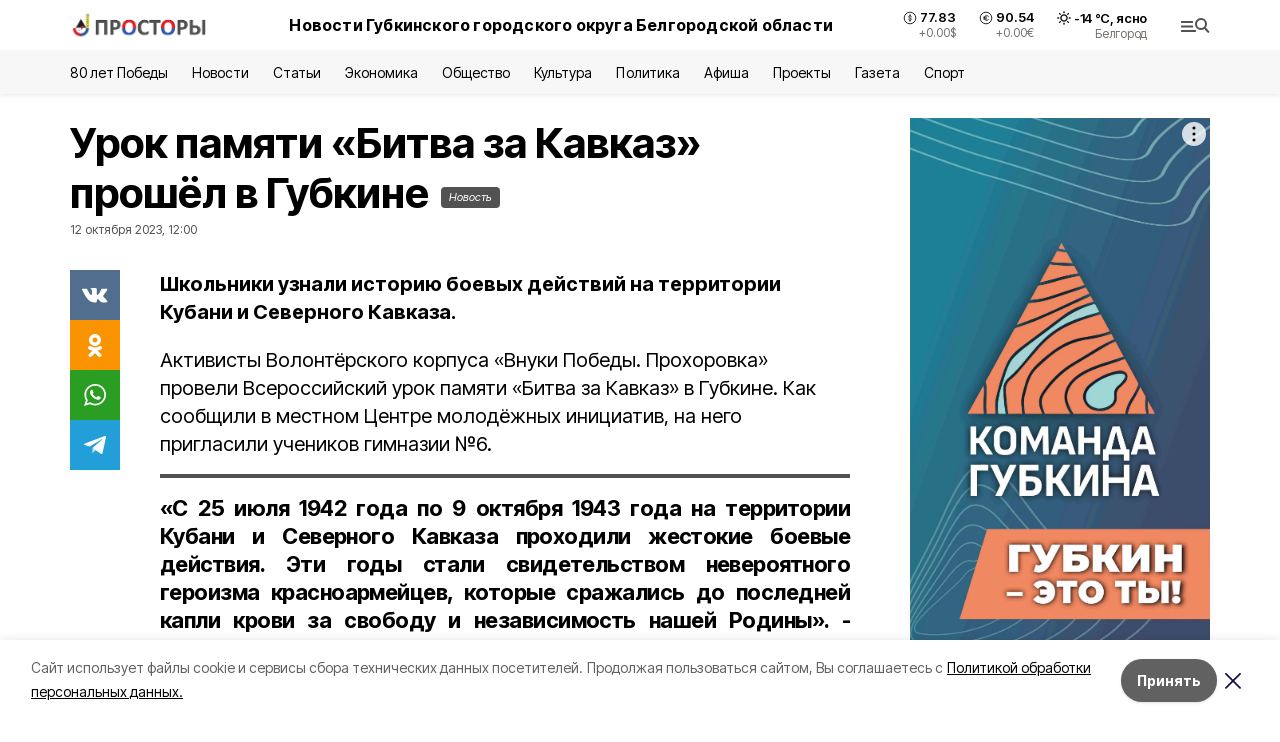

--- FILE ---
content_type: text/html; charset=utf-8
request_url: https://prostor31.ru/news/obshestvo/2023-10-12/urok-pamyati-bitva-za-kavkaz-proshyol-v-gubkine-352557
body_size: 20135
content:
<!DOCTYPE html><html lang="ru" translate="no"><head><link rel="preconnect" href="https://fonts.googleapis.com"/><link rel="preconnect" href="https://fonts.gstatic.com" crossorigin="crossOrigin"/><script>window.yaContextCb = window.yaContextCb || []</script><script src="https://yandex.ru/ads/system/context.js" async=""></script><link rel="preconnect" href="https://fonts.gstatic.com" crossorigin /><meta charSet="utf-8"/><script async="" src="https://jsn.24smi.net/smi.js"></script><script>(window.smiq = window.smiq || []).push();</script><link rel="icon" href="https://prostor31.ru/attachments/1308012e1a084746e4b095416e12bd7ac3da9154/store/0fc8ed4cf9ab13e43e722e0b4a2f00c8c74a1e8148bdfaf78fafd04f9522/favicon_prostory.ico" type="image/x-icon"/><style>:root {--active-color: #525252}</style><style>:root {--links-color: #525252</style><meta name="viewport" content="width=1250"/><meta name="yandex-verification" content="c71882e2712c4685"/><meta name="google-site-verification" content="lZrQ6BICcYrcGhyNvoLZEB-XEKDO2cmtGE3G_HMZAdk"/><meta name="zen-verification"/><meta property="og:url" content="https://prostor31.ru/news/obshestvo/2023-10-12/urok-pamyati-bitva-za-kavkaz-proshyol-v-gubkine-352557"/><meta property="og:type" content="article"/><link rel="canonical" href="https://prostor31.ru/news/obshestvo/2023-10-12/urok-pamyati-bitva-za-kavkaz-proshyol-v-gubkine-352557"/><title>Урок памяти «Битва за Кавказ» прошёл в Губкине </title><meta property="og:title" content="Урок памяти «Битва за Кавказ» прошёл в Губкине "/><meta property="og:description" content="Школьники узнали историю боевых действий на территории Кубани и Северного Кавказа."/><meta name="description" content="Школьники узнали историю боевых действий на территории Кубани и Северного Кавказа."/><meta property="vk:image"/><meta property="twitter:image"/><meta property="og:image"/><link rel="amphtml" href="https://prostor31.ru/news/obshestvo/2023-10-12/urok-pamyati-bitva-za-kavkaz-proshyol-v-gubkine-352557?amp=1"/><meta name="next-head-count" content="21"/><link rel="preload" href="/_next/static/css/7525cea062d9ba07.css" as="style"/><link rel="stylesheet" href="/_next/static/css/7525cea062d9ba07.css" data-n-g=""/><link rel="preload" href="/_next/static/css/733cdf5d842729ef.css" as="style"/><link rel="stylesheet" href="/_next/static/css/733cdf5d842729ef.css" data-n-p=""/><link rel="preload" href="/_next/static/css/4afd6468bc212200.css" as="style"/><link rel="stylesheet" href="/_next/static/css/4afd6468bc212200.css"/><noscript data-n-css=""></noscript><script defer="" nomodule="" src="/_next/static/chunks/polyfills-5cd94c89d3acac5f.js"></script><script defer="" src="/_next/static/chunks/9856.ded1cf57c85110af.js"></script><script src="/_next/static/chunks/webpack-606b0d219f2158c5.js" defer=""></script><script src="/_next/static/chunks/framework-568b840ecff66744.js" defer=""></script><script src="/_next/static/chunks/main-b3fb2db701131c64.js" defer=""></script><script src="/_next/static/chunks/pages/_app-732237c6c1065986.js" defer=""></script><script src="/_next/static/chunks/a4c92b5b-8873d9e3e06a0c69.js" defer=""></script><script src="/_next/static/chunks/2642-56c8aeb99d01ffb3.js" defer=""></script><script src="/_next/static/chunks/5917-949cd58c67d4f4f2.js" defer=""></script><script src="/_next/static/chunks/8127-1a99a37dbac18254.js" defer=""></script><script src="/_next/static/chunks/1770-7a6624c724bff677.js" defer=""></script><script src="/_next/static/chunks/7049-9913525f9aae816e.js" defer=""></script><script src="/_next/static/chunks/2260-239c596b6e8c5e9d.js" defer=""></script><script src="/_next/static/chunks/9773-1d20a0b1d40ece9b.js" defer=""></script><script src="/_next/static/chunks/pages/news/%5Brubric%5D/%5Bdate%5D/%5Bslug%5D-f3fe7bf9194c39a1.js" defer=""></script><script src="/_next/static/vJKOEWHQQpt8ahsMjg6QB/_buildManifest.js" defer=""></script><script src="/_next/static/vJKOEWHQQpt8ahsMjg6QB/_ssgManifest.js" defer=""></script><script src="/_next/static/vJKOEWHQQpt8ahsMjg6QB/_middlewareManifest.js" defer=""></script><style data-href="https://fonts.googleapis.com/css2?family=Inter:wght@300;400;600;700;800;900&family=Rubik:wght@400;500;700&family=Manrope:wght@300;700;800&family=Raleway:wght@800;900&family=Montserrat:wght@400;600;700;800;900&display=swap">@font-face{font-family:'Inter';font-style:normal;font-weight:300;font-display:swap;src:url(https://fonts.gstatic.com/s/inter/v19/UcCO3FwrK3iLTeHuS_nVMrMxCp50SjIw2boKoduKmMEVuOKfMZs.woff) format('woff')}@font-face{font-family:'Inter';font-style:normal;font-weight:400;font-display:swap;src:url(https://fonts.gstatic.com/s/inter/v19/UcCO3FwrK3iLTeHuS_nVMrMxCp50SjIw2boKoduKmMEVuLyfMZs.woff) format('woff')}@font-face{font-family:'Inter';font-style:normal;font-weight:600;font-display:swap;src:url(https://fonts.gstatic.com/s/inter/v19/UcCO3FwrK3iLTeHuS_nVMrMxCp50SjIw2boKoduKmMEVuGKYMZs.woff) format('woff')}@font-face{font-family:'Inter';font-style:normal;font-weight:700;font-display:swap;src:url(https://fonts.gstatic.com/s/inter/v19/UcCO3FwrK3iLTeHuS_nVMrMxCp50SjIw2boKoduKmMEVuFuYMZs.woff) format('woff')}@font-face{font-family:'Inter';font-style:normal;font-weight:800;font-display:swap;src:url(https://fonts.gstatic.com/s/inter/v19/UcCO3FwrK3iLTeHuS_nVMrMxCp50SjIw2boKoduKmMEVuDyYMZs.woff) format('woff')}@font-face{font-family:'Inter';font-style:normal;font-weight:900;font-display:swap;src:url(https://fonts.gstatic.com/s/inter/v19/UcCO3FwrK3iLTeHuS_nVMrMxCp50SjIw2boKoduKmMEVuBWYMZs.woff) format('woff')}@font-face{font-family:'Manrope';font-style:normal;font-weight:300;font-display:swap;src:url(https://fonts.gstatic.com/s/manrope/v20/xn7_YHE41ni1AdIRqAuZuw1Bx9mbZk6jFO_G.woff) format('woff')}@font-face{font-family:'Manrope';font-style:normal;font-weight:700;font-display:swap;src:url(https://fonts.gstatic.com/s/manrope/v20/xn7_YHE41ni1AdIRqAuZuw1Bx9mbZk4aE-_G.woff) format('woff')}@font-face{font-family:'Manrope';font-style:normal;font-weight:800;font-display:swap;src:url(https://fonts.gstatic.com/s/manrope/v20/xn7_YHE41ni1AdIRqAuZuw1Bx9mbZk59E-_G.woff) format('woff')}@font-face{font-family:'Montserrat';font-style:normal;font-weight:400;font-display:swap;src:url(https://fonts.gstatic.com/s/montserrat/v31/JTUHjIg1_i6t8kCHKm4532VJOt5-QNFgpCtr6Ew9.woff) format('woff')}@font-face{font-family:'Montserrat';font-style:normal;font-weight:600;font-display:swap;src:url(https://fonts.gstatic.com/s/montserrat/v31/JTUHjIg1_i6t8kCHKm4532VJOt5-QNFgpCu170w9.woff) format('woff')}@font-face{font-family:'Montserrat';font-style:normal;font-weight:700;font-display:swap;src:url(https://fonts.gstatic.com/s/montserrat/v31/JTUHjIg1_i6t8kCHKm4532VJOt5-QNFgpCuM70w9.woff) format('woff')}@font-face{font-family:'Montserrat';font-style:normal;font-weight:800;font-display:swap;src:url(https://fonts.gstatic.com/s/montserrat/v31/JTUHjIg1_i6t8kCHKm4532VJOt5-QNFgpCvr70w9.woff) format('woff')}@font-face{font-family:'Montserrat';font-style:normal;font-weight:900;font-display:swap;src:url(https://fonts.gstatic.com/s/montserrat/v31/JTUHjIg1_i6t8kCHKm4532VJOt5-QNFgpCvC70w9.woff) format('woff')}@font-face{font-family:'Raleway';font-style:normal;font-weight:800;font-display:swap;src:url(https://fonts.gstatic.com/s/raleway/v36/1Ptxg8zYS_SKggPN4iEgvnHyvveLxVtapYCM.woff) format('woff')}@font-face{font-family:'Raleway';font-style:normal;font-weight:900;font-display:swap;src:url(https://fonts.gstatic.com/s/raleway/v36/1Ptxg8zYS_SKggPN4iEgvnHyvveLxVtzpYCM.woff) format('woff')}@font-face{font-family:'Rubik';font-style:normal;font-weight:400;font-display:swap;src:url(https://fonts.gstatic.com/s/rubik/v30/iJWZBXyIfDnIV5PNhY1KTN7Z-Yh-B4i1Uw.woff) format('woff')}@font-face{font-family:'Rubik';font-style:normal;font-weight:500;font-display:swap;src:url(https://fonts.gstatic.com/s/rubik/v30/iJWZBXyIfDnIV5PNhY1KTN7Z-Yh-NYi1Uw.woff) format('woff')}@font-face{font-family:'Rubik';font-style:normal;font-weight:700;font-display:swap;src:url(https://fonts.gstatic.com/s/rubik/v30/iJWZBXyIfDnIV5PNhY1KTN7Z-Yh-4I-1Uw.woff) format('woff')}@font-face{font-family:'Inter';font-style:normal;font-weight:300;font-display:swap;src:url(https://fonts.gstatic.com/s/inter/v19/UcC73FwrK3iLTeHuS_nVMrMxCp50SjIa2JL7W0Q5n-wU.woff2) format('woff2');unicode-range:U+0460-052F,U+1C80-1C8A,U+20B4,U+2DE0-2DFF,U+A640-A69F,U+FE2E-FE2F}@font-face{font-family:'Inter';font-style:normal;font-weight:300;font-display:swap;src:url(https://fonts.gstatic.com/s/inter/v19/UcC73FwrK3iLTeHuS_nVMrMxCp50SjIa0ZL7W0Q5n-wU.woff2) format('woff2');unicode-range:U+0301,U+0400-045F,U+0490-0491,U+04B0-04B1,U+2116}@font-face{font-family:'Inter';font-style:normal;font-weight:300;font-display:swap;src:url(https://fonts.gstatic.com/s/inter/v19/UcC73FwrK3iLTeHuS_nVMrMxCp50SjIa2ZL7W0Q5n-wU.woff2) format('woff2');unicode-range:U+1F00-1FFF}@font-face{font-family:'Inter';font-style:normal;font-weight:300;font-display:swap;src:url(https://fonts.gstatic.com/s/inter/v19/UcC73FwrK3iLTeHuS_nVMrMxCp50SjIa1pL7W0Q5n-wU.woff2) format('woff2');unicode-range:U+0370-0377,U+037A-037F,U+0384-038A,U+038C,U+038E-03A1,U+03A3-03FF}@font-face{font-family:'Inter';font-style:normal;font-weight:300;font-display:swap;src:url(https://fonts.gstatic.com/s/inter/v19/UcC73FwrK3iLTeHuS_nVMrMxCp50SjIa2pL7W0Q5n-wU.woff2) format('woff2');unicode-range:U+0102-0103,U+0110-0111,U+0128-0129,U+0168-0169,U+01A0-01A1,U+01AF-01B0,U+0300-0301,U+0303-0304,U+0308-0309,U+0323,U+0329,U+1EA0-1EF9,U+20AB}@font-face{font-family:'Inter';font-style:normal;font-weight:300;font-display:swap;src:url(https://fonts.gstatic.com/s/inter/v19/UcC73FwrK3iLTeHuS_nVMrMxCp50SjIa25L7W0Q5n-wU.woff2) format('woff2');unicode-range:U+0100-02BA,U+02BD-02C5,U+02C7-02CC,U+02CE-02D7,U+02DD-02FF,U+0304,U+0308,U+0329,U+1D00-1DBF,U+1E00-1E9F,U+1EF2-1EFF,U+2020,U+20A0-20AB,U+20AD-20C0,U+2113,U+2C60-2C7F,U+A720-A7FF}@font-face{font-family:'Inter';font-style:normal;font-weight:300;font-display:swap;src:url(https://fonts.gstatic.com/s/inter/v19/UcC73FwrK3iLTeHuS_nVMrMxCp50SjIa1ZL7W0Q5nw.woff2) format('woff2');unicode-range:U+0000-00FF,U+0131,U+0152-0153,U+02BB-02BC,U+02C6,U+02DA,U+02DC,U+0304,U+0308,U+0329,U+2000-206F,U+20AC,U+2122,U+2191,U+2193,U+2212,U+2215,U+FEFF,U+FFFD}@font-face{font-family:'Inter';font-style:normal;font-weight:400;font-display:swap;src:url(https://fonts.gstatic.com/s/inter/v19/UcC73FwrK3iLTeHuS_nVMrMxCp50SjIa2JL7W0Q5n-wU.woff2) format('woff2');unicode-range:U+0460-052F,U+1C80-1C8A,U+20B4,U+2DE0-2DFF,U+A640-A69F,U+FE2E-FE2F}@font-face{font-family:'Inter';font-style:normal;font-weight:400;font-display:swap;src:url(https://fonts.gstatic.com/s/inter/v19/UcC73FwrK3iLTeHuS_nVMrMxCp50SjIa0ZL7W0Q5n-wU.woff2) format('woff2');unicode-range:U+0301,U+0400-045F,U+0490-0491,U+04B0-04B1,U+2116}@font-face{font-family:'Inter';font-style:normal;font-weight:400;font-display:swap;src:url(https://fonts.gstatic.com/s/inter/v19/UcC73FwrK3iLTeHuS_nVMrMxCp50SjIa2ZL7W0Q5n-wU.woff2) format('woff2');unicode-range:U+1F00-1FFF}@font-face{font-family:'Inter';font-style:normal;font-weight:400;font-display:swap;src:url(https://fonts.gstatic.com/s/inter/v19/UcC73FwrK3iLTeHuS_nVMrMxCp50SjIa1pL7W0Q5n-wU.woff2) format('woff2');unicode-range:U+0370-0377,U+037A-037F,U+0384-038A,U+038C,U+038E-03A1,U+03A3-03FF}@font-face{font-family:'Inter';font-style:normal;font-weight:400;font-display:swap;src:url(https://fonts.gstatic.com/s/inter/v19/UcC73FwrK3iLTeHuS_nVMrMxCp50SjIa2pL7W0Q5n-wU.woff2) format('woff2');unicode-range:U+0102-0103,U+0110-0111,U+0128-0129,U+0168-0169,U+01A0-01A1,U+01AF-01B0,U+0300-0301,U+0303-0304,U+0308-0309,U+0323,U+0329,U+1EA0-1EF9,U+20AB}@font-face{font-family:'Inter';font-style:normal;font-weight:400;font-display:swap;src:url(https://fonts.gstatic.com/s/inter/v19/UcC73FwrK3iLTeHuS_nVMrMxCp50SjIa25L7W0Q5n-wU.woff2) format('woff2');unicode-range:U+0100-02BA,U+02BD-02C5,U+02C7-02CC,U+02CE-02D7,U+02DD-02FF,U+0304,U+0308,U+0329,U+1D00-1DBF,U+1E00-1E9F,U+1EF2-1EFF,U+2020,U+20A0-20AB,U+20AD-20C0,U+2113,U+2C60-2C7F,U+A720-A7FF}@font-face{font-family:'Inter';font-style:normal;font-weight:400;font-display:swap;src:url(https://fonts.gstatic.com/s/inter/v19/UcC73FwrK3iLTeHuS_nVMrMxCp50SjIa1ZL7W0Q5nw.woff2) format('woff2');unicode-range:U+0000-00FF,U+0131,U+0152-0153,U+02BB-02BC,U+02C6,U+02DA,U+02DC,U+0304,U+0308,U+0329,U+2000-206F,U+20AC,U+2122,U+2191,U+2193,U+2212,U+2215,U+FEFF,U+FFFD}@font-face{font-family:'Inter';font-style:normal;font-weight:600;font-display:swap;src:url(https://fonts.gstatic.com/s/inter/v19/UcC73FwrK3iLTeHuS_nVMrMxCp50SjIa2JL7W0Q5n-wU.woff2) format('woff2');unicode-range:U+0460-052F,U+1C80-1C8A,U+20B4,U+2DE0-2DFF,U+A640-A69F,U+FE2E-FE2F}@font-face{font-family:'Inter';font-style:normal;font-weight:600;font-display:swap;src:url(https://fonts.gstatic.com/s/inter/v19/UcC73FwrK3iLTeHuS_nVMrMxCp50SjIa0ZL7W0Q5n-wU.woff2) format('woff2');unicode-range:U+0301,U+0400-045F,U+0490-0491,U+04B0-04B1,U+2116}@font-face{font-family:'Inter';font-style:normal;font-weight:600;font-display:swap;src:url(https://fonts.gstatic.com/s/inter/v19/UcC73FwrK3iLTeHuS_nVMrMxCp50SjIa2ZL7W0Q5n-wU.woff2) format('woff2');unicode-range:U+1F00-1FFF}@font-face{font-family:'Inter';font-style:normal;font-weight:600;font-display:swap;src:url(https://fonts.gstatic.com/s/inter/v19/UcC73FwrK3iLTeHuS_nVMrMxCp50SjIa1pL7W0Q5n-wU.woff2) format('woff2');unicode-range:U+0370-0377,U+037A-037F,U+0384-038A,U+038C,U+038E-03A1,U+03A3-03FF}@font-face{font-family:'Inter';font-style:normal;font-weight:600;font-display:swap;src:url(https://fonts.gstatic.com/s/inter/v19/UcC73FwrK3iLTeHuS_nVMrMxCp50SjIa2pL7W0Q5n-wU.woff2) format('woff2');unicode-range:U+0102-0103,U+0110-0111,U+0128-0129,U+0168-0169,U+01A0-01A1,U+01AF-01B0,U+0300-0301,U+0303-0304,U+0308-0309,U+0323,U+0329,U+1EA0-1EF9,U+20AB}@font-face{font-family:'Inter';font-style:normal;font-weight:600;font-display:swap;src:url(https://fonts.gstatic.com/s/inter/v19/UcC73FwrK3iLTeHuS_nVMrMxCp50SjIa25L7W0Q5n-wU.woff2) format('woff2');unicode-range:U+0100-02BA,U+02BD-02C5,U+02C7-02CC,U+02CE-02D7,U+02DD-02FF,U+0304,U+0308,U+0329,U+1D00-1DBF,U+1E00-1E9F,U+1EF2-1EFF,U+2020,U+20A0-20AB,U+20AD-20C0,U+2113,U+2C60-2C7F,U+A720-A7FF}@font-face{font-family:'Inter';font-style:normal;font-weight:600;font-display:swap;src:url(https://fonts.gstatic.com/s/inter/v19/UcC73FwrK3iLTeHuS_nVMrMxCp50SjIa1ZL7W0Q5nw.woff2) format('woff2');unicode-range:U+0000-00FF,U+0131,U+0152-0153,U+02BB-02BC,U+02C6,U+02DA,U+02DC,U+0304,U+0308,U+0329,U+2000-206F,U+20AC,U+2122,U+2191,U+2193,U+2212,U+2215,U+FEFF,U+FFFD}@font-face{font-family:'Inter';font-style:normal;font-weight:700;font-display:swap;src:url(https://fonts.gstatic.com/s/inter/v19/UcC73FwrK3iLTeHuS_nVMrMxCp50SjIa2JL7W0Q5n-wU.woff2) format('woff2');unicode-range:U+0460-052F,U+1C80-1C8A,U+20B4,U+2DE0-2DFF,U+A640-A69F,U+FE2E-FE2F}@font-face{font-family:'Inter';font-style:normal;font-weight:700;font-display:swap;src:url(https://fonts.gstatic.com/s/inter/v19/UcC73FwrK3iLTeHuS_nVMrMxCp50SjIa0ZL7W0Q5n-wU.woff2) format('woff2');unicode-range:U+0301,U+0400-045F,U+0490-0491,U+04B0-04B1,U+2116}@font-face{font-family:'Inter';font-style:normal;font-weight:700;font-display:swap;src:url(https://fonts.gstatic.com/s/inter/v19/UcC73FwrK3iLTeHuS_nVMrMxCp50SjIa2ZL7W0Q5n-wU.woff2) format('woff2');unicode-range:U+1F00-1FFF}@font-face{font-family:'Inter';font-style:normal;font-weight:700;font-display:swap;src:url(https://fonts.gstatic.com/s/inter/v19/UcC73FwrK3iLTeHuS_nVMrMxCp50SjIa1pL7W0Q5n-wU.woff2) format('woff2');unicode-range:U+0370-0377,U+037A-037F,U+0384-038A,U+038C,U+038E-03A1,U+03A3-03FF}@font-face{font-family:'Inter';font-style:normal;font-weight:700;font-display:swap;src:url(https://fonts.gstatic.com/s/inter/v19/UcC73FwrK3iLTeHuS_nVMrMxCp50SjIa2pL7W0Q5n-wU.woff2) format('woff2');unicode-range:U+0102-0103,U+0110-0111,U+0128-0129,U+0168-0169,U+01A0-01A1,U+01AF-01B0,U+0300-0301,U+0303-0304,U+0308-0309,U+0323,U+0329,U+1EA0-1EF9,U+20AB}@font-face{font-family:'Inter';font-style:normal;font-weight:700;font-display:swap;src:url(https://fonts.gstatic.com/s/inter/v19/UcC73FwrK3iLTeHuS_nVMrMxCp50SjIa25L7W0Q5n-wU.woff2) format('woff2');unicode-range:U+0100-02BA,U+02BD-02C5,U+02C7-02CC,U+02CE-02D7,U+02DD-02FF,U+0304,U+0308,U+0329,U+1D00-1DBF,U+1E00-1E9F,U+1EF2-1EFF,U+2020,U+20A0-20AB,U+20AD-20C0,U+2113,U+2C60-2C7F,U+A720-A7FF}@font-face{font-family:'Inter';font-style:normal;font-weight:700;font-display:swap;src:url(https://fonts.gstatic.com/s/inter/v19/UcC73FwrK3iLTeHuS_nVMrMxCp50SjIa1ZL7W0Q5nw.woff2) format('woff2');unicode-range:U+0000-00FF,U+0131,U+0152-0153,U+02BB-02BC,U+02C6,U+02DA,U+02DC,U+0304,U+0308,U+0329,U+2000-206F,U+20AC,U+2122,U+2191,U+2193,U+2212,U+2215,U+FEFF,U+FFFD}@font-face{font-family:'Inter';font-style:normal;font-weight:800;font-display:swap;src:url(https://fonts.gstatic.com/s/inter/v19/UcC73FwrK3iLTeHuS_nVMrMxCp50SjIa2JL7W0Q5n-wU.woff2) format('woff2');unicode-range:U+0460-052F,U+1C80-1C8A,U+20B4,U+2DE0-2DFF,U+A640-A69F,U+FE2E-FE2F}@font-face{font-family:'Inter';font-style:normal;font-weight:800;font-display:swap;src:url(https://fonts.gstatic.com/s/inter/v19/UcC73FwrK3iLTeHuS_nVMrMxCp50SjIa0ZL7W0Q5n-wU.woff2) format('woff2');unicode-range:U+0301,U+0400-045F,U+0490-0491,U+04B0-04B1,U+2116}@font-face{font-family:'Inter';font-style:normal;font-weight:800;font-display:swap;src:url(https://fonts.gstatic.com/s/inter/v19/UcC73FwrK3iLTeHuS_nVMrMxCp50SjIa2ZL7W0Q5n-wU.woff2) format('woff2');unicode-range:U+1F00-1FFF}@font-face{font-family:'Inter';font-style:normal;font-weight:800;font-display:swap;src:url(https://fonts.gstatic.com/s/inter/v19/UcC73FwrK3iLTeHuS_nVMrMxCp50SjIa1pL7W0Q5n-wU.woff2) format('woff2');unicode-range:U+0370-0377,U+037A-037F,U+0384-038A,U+038C,U+038E-03A1,U+03A3-03FF}@font-face{font-family:'Inter';font-style:normal;font-weight:800;font-display:swap;src:url(https://fonts.gstatic.com/s/inter/v19/UcC73FwrK3iLTeHuS_nVMrMxCp50SjIa2pL7W0Q5n-wU.woff2) format('woff2');unicode-range:U+0102-0103,U+0110-0111,U+0128-0129,U+0168-0169,U+01A0-01A1,U+01AF-01B0,U+0300-0301,U+0303-0304,U+0308-0309,U+0323,U+0329,U+1EA0-1EF9,U+20AB}@font-face{font-family:'Inter';font-style:normal;font-weight:800;font-display:swap;src:url(https://fonts.gstatic.com/s/inter/v19/UcC73FwrK3iLTeHuS_nVMrMxCp50SjIa25L7W0Q5n-wU.woff2) format('woff2');unicode-range:U+0100-02BA,U+02BD-02C5,U+02C7-02CC,U+02CE-02D7,U+02DD-02FF,U+0304,U+0308,U+0329,U+1D00-1DBF,U+1E00-1E9F,U+1EF2-1EFF,U+2020,U+20A0-20AB,U+20AD-20C0,U+2113,U+2C60-2C7F,U+A720-A7FF}@font-face{font-family:'Inter';font-style:normal;font-weight:800;font-display:swap;src:url(https://fonts.gstatic.com/s/inter/v19/UcC73FwrK3iLTeHuS_nVMrMxCp50SjIa1ZL7W0Q5nw.woff2) format('woff2');unicode-range:U+0000-00FF,U+0131,U+0152-0153,U+02BB-02BC,U+02C6,U+02DA,U+02DC,U+0304,U+0308,U+0329,U+2000-206F,U+20AC,U+2122,U+2191,U+2193,U+2212,U+2215,U+FEFF,U+FFFD}@font-face{font-family:'Inter';font-style:normal;font-weight:900;font-display:swap;src:url(https://fonts.gstatic.com/s/inter/v19/UcC73FwrK3iLTeHuS_nVMrMxCp50SjIa2JL7W0Q5n-wU.woff2) format('woff2');unicode-range:U+0460-052F,U+1C80-1C8A,U+20B4,U+2DE0-2DFF,U+A640-A69F,U+FE2E-FE2F}@font-face{font-family:'Inter';font-style:normal;font-weight:900;font-display:swap;src:url(https://fonts.gstatic.com/s/inter/v19/UcC73FwrK3iLTeHuS_nVMrMxCp50SjIa0ZL7W0Q5n-wU.woff2) format('woff2');unicode-range:U+0301,U+0400-045F,U+0490-0491,U+04B0-04B1,U+2116}@font-face{font-family:'Inter';font-style:normal;font-weight:900;font-display:swap;src:url(https://fonts.gstatic.com/s/inter/v19/UcC73FwrK3iLTeHuS_nVMrMxCp50SjIa2ZL7W0Q5n-wU.woff2) format('woff2');unicode-range:U+1F00-1FFF}@font-face{font-family:'Inter';font-style:normal;font-weight:900;font-display:swap;src:url(https://fonts.gstatic.com/s/inter/v19/UcC73FwrK3iLTeHuS_nVMrMxCp50SjIa1pL7W0Q5n-wU.woff2) format('woff2');unicode-range:U+0370-0377,U+037A-037F,U+0384-038A,U+038C,U+038E-03A1,U+03A3-03FF}@font-face{font-family:'Inter';font-style:normal;font-weight:900;font-display:swap;src:url(https://fonts.gstatic.com/s/inter/v19/UcC73FwrK3iLTeHuS_nVMrMxCp50SjIa2pL7W0Q5n-wU.woff2) format('woff2');unicode-range:U+0102-0103,U+0110-0111,U+0128-0129,U+0168-0169,U+01A0-01A1,U+01AF-01B0,U+0300-0301,U+0303-0304,U+0308-0309,U+0323,U+0329,U+1EA0-1EF9,U+20AB}@font-face{font-family:'Inter';font-style:normal;font-weight:900;font-display:swap;src:url(https://fonts.gstatic.com/s/inter/v19/UcC73FwrK3iLTeHuS_nVMrMxCp50SjIa25L7W0Q5n-wU.woff2) format('woff2');unicode-range:U+0100-02BA,U+02BD-02C5,U+02C7-02CC,U+02CE-02D7,U+02DD-02FF,U+0304,U+0308,U+0329,U+1D00-1DBF,U+1E00-1E9F,U+1EF2-1EFF,U+2020,U+20A0-20AB,U+20AD-20C0,U+2113,U+2C60-2C7F,U+A720-A7FF}@font-face{font-family:'Inter';font-style:normal;font-weight:900;font-display:swap;src:url(https://fonts.gstatic.com/s/inter/v19/UcC73FwrK3iLTeHuS_nVMrMxCp50SjIa1ZL7W0Q5nw.woff2) format('woff2');unicode-range:U+0000-00FF,U+0131,U+0152-0153,U+02BB-02BC,U+02C6,U+02DA,U+02DC,U+0304,U+0308,U+0329,U+2000-206F,U+20AC,U+2122,U+2191,U+2193,U+2212,U+2215,U+FEFF,U+FFFD}@font-face{font-family:'Manrope';font-style:normal;font-weight:300;font-display:swap;src:url(https://fonts.gstatic.com/s/manrope/v20/xn7gYHE41ni1AdIRggqxSvfedN62Zw.woff2) format('woff2');unicode-range:U+0460-052F,U+1C80-1C8A,U+20B4,U+2DE0-2DFF,U+A640-A69F,U+FE2E-FE2F}@font-face{font-family:'Manrope';font-style:normal;font-weight:300;font-display:swap;src:url(https://fonts.gstatic.com/s/manrope/v20/xn7gYHE41ni1AdIRggOxSvfedN62Zw.woff2) format('woff2');unicode-range:U+0301,U+0400-045F,U+0490-0491,U+04B0-04B1,U+2116}@font-face{font-family:'Manrope';font-style:normal;font-weight:300;font-display:swap;src:url(https://fonts.gstatic.com/s/manrope/v20/xn7gYHE41ni1AdIRggSxSvfedN62Zw.woff2) format('woff2');unicode-range:U+0370-0377,U+037A-037F,U+0384-038A,U+038C,U+038E-03A1,U+03A3-03FF}@font-face{font-family:'Manrope';font-style:normal;font-weight:300;font-display:swap;src:url(https://fonts.gstatic.com/s/manrope/v20/xn7gYHE41ni1AdIRggixSvfedN62Zw.woff2) format('woff2');unicode-range:U+0102-0103,U+0110-0111,U+0128-0129,U+0168-0169,U+01A0-01A1,U+01AF-01B0,U+0300-0301,U+0303-0304,U+0308-0309,U+0323,U+0329,U+1EA0-1EF9,U+20AB}@font-face{font-family:'Manrope';font-style:normal;font-weight:300;font-display:swap;src:url(https://fonts.gstatic.com/s/manrope/v20/xn7gYHE41ni1AdIRggmxSvfedN62Zw.woff2) format('woff2');unicode-range:U+0100-02BA,U+02BD-02C5,U+02C7-02CC,U+02CE-02D7,U+02DD-02FF,U+0304,U+0308,U+0329,U+1D00-1DBF,U+1E00-1E9F,U+1EF2-1EFF,U+2020,U+20A0-20AB,U+20AD-20C0,U+2113,U+2C60-2C7F,U+A720-A7FF}@font-face{font-family:'Manrope';font-style:normal;font-weight:300;font-display:swap;src:url(https://fonts.gstatic.com/s/manrope/v20/xn7gYHE41ni1AdIRggexSvfedN4.woff2) format('woff2');unicode-range:U+0000-00FF,U+0131,U+0152-0153,U+02BB-02BC,U+02C6,U+02DA,U+02DC,U+0304,U+0308,U+0329,U+2000-206F,U+20AC,U+2122,U+2191,U+2193,U+2212,U+2215,U+FEFF,U+FFFD}@font-face{font-family:'Manrope';font-style:normal;font-weight:700;font-display:swap;src:url(https://fonts.gstatic.com/s/manrope/v20/xn7gYHE41ni1AdIRggqxSvfedN62Zw.woff2) format('woff2');unicode-range:U+0460-052F,U+1C80-1C8A,U+20B4,U+2DE0-2DFF,U+A640-A69F,U+FE2E-FE2F}@font-face{font-family:'Manrope';font-style:normal;font-weight:700;font-display:swap;src:url(https://fonts.gstatic.com/s/manrope/v20/xn7gYHE41ni1AdIRggOxSvfedN62Zw.woff2) format('woff2');unicode-range:U+0301,U+0400-045F,U+0490-0491,U+04B0-04B1,U+2116}@font-face{font-family:'Manrope';font-style:normal;font-weight:700;font-display:swap;src:url(https://fonts.gstatic.com/s/manrope/v20/xn7gYHE41ni1AdIRggSxSvfedN62Zw.woff2) format('woff2');unicode-range:U+0370-0377,U+037A-037F,U+0384-038A,U+038C,U+038E-03A1,U+03A3-03FF}@font-face{font-family:'Manrope';font-style:normal;font-weight:700;font-display:swap;src:url(https://fonts.gstatic.com/s/manrope/v20/xn7gYHE41ni1AdIRggixSvfedN62Zw.woff2) format('woff2');unicode-range:U+0102-0103,U+0110-0111,U+0128-0129,U+0168-0169,U+01A0-01A1,U+01AF-01B0,U+0300-0301,U+0303-0304,U+0308-0309,U+0323,U+0329,U+1EA0-1EF9,U+20AB}@font-face{font-family:'Manrope';font-style:normal;font-weight:700;font-display:swap;src:url(https://fonts.gstatic.com/s/manrope/v20/xn7gYHE41ni1AdIRggmxSvfedN62Zw.woff2) format('woff2');unicode-range:U+0100-02BA,U+02BD-02C5,U+02C7-02CC,U+02CE-02D7,U+02DD-02FF,U+0304,U+0308,U+0329,U+1D00-1DBF,U+1E00-1E9F,U+1EF2-1EFF,U+2020,U+20A0-20AB,U+20AD-20C0,U+2113,U+2C60-2C7F,U+A720-A7FF}@font-face{font-family:'Manrope';font-style:normal;font-weight:700;font-display:swap;src:url(https://fonts.gstatic.com/s/manrope/v20/xn7gYHE41ni1AdIRggexSvfedN4.woff2) format('woff2');unicode-range:U+0000-00FF,U+0131,U+0152-0153,U+02BB-02BC,U+02C6,U+02DA,U+02DC,U+0304,U+0308,U+0329,U+2000-206F,U+20AC,U+2122,U+2191,U+2193,U+2212,U+2215,U+FEFF,U+FFFD}@font-face{font-family:'Manrope';font-style:normal;font-weight:800;font-display:swap;src:url(https://fonts.gstatic.com/s/manrope/v20/xn7gYHE41ni1AdIRggqxSvfedN62Zw.woff2) format('woff2');unicode-range:U+0460-052F,U+1C80-1C8A,U+20B4,U+2DE0-2DFF,U+A640-A69F,U+FE2E-FE2F}@font-face{font-family:'Manrope';font-style:normal;font-weight:800;font-display:swap;src:url(https://fonts.gstatic.com/s/manrope/v20/xn7gYHE41ni1AdIRggOxSvfedN62Zw.woff2) format('woff2');unicode-range:U+0301,U+0400-045F,U+0490-0491,U+04B0-04B1,U+2116}@font-face{font-family:'Manrope';font-style:normal;font-weight:800;font-display:swap;src:url(https://fonts.gstatic.com/s/manrope/v20/xn7gYHE41ni1AdIRggSxSvfedN62Zw.woff2) format('woff2');unicode-range:U+0370-0377,U+037A-037F,U+0384-038A,U+038C,U+038E-03A1,U+03A3-03FF}@font-face{font-family:'Manrope';font-style:normal;font-weight:800;font-display:swap;src:url(https://fonts.gstatic.com/s/manrope/v20/xn7gYHE41ni1AdIRggixSvfedN62Zw.woff2) format('woff2');unicode-range:U+0102-0103,U+0110-0111,U+0128-0129,U+0168-0169,U+01A0-01A1,U+01AF-01B0,U+0300-0301,U+0303-0304,U+0308-0309,U+0323,U+0329,U+1EA0-1EF9,U+20AB}@font-face{font-family:'Manrope';font-style:normal;font-weight:800;font-display:swap;src:url(https://fonts.gstatic.com/s/manrope/v20/xn7gYHE41ni1AdIRggmxSvfedN62Zw.woff2) format('woff2');unicode-range:U+0100-02BA,U+02BD-02C5,U+02C7-02CC,U+02CE-02D7,U+02DD-02FF,U+0304,U+0308,U+0329,U+1D00-1DBF,U+1E00-1E9F,U+1EF2-1EFF,U+2020,U+20A0-20AB,U+20AD-20C0,U+2113,U+2C60-2C7F,U+A720-A7FF}@font-face{font-family:'Manrope';font-style:normal;font-weight:800;font-display:swap;src:url(https://fonts.gstatic.com/s/manrope/v20/xn7gYHE41ni1AdIRggexSvfedN4.woff2) format('woff2');unicode-range:U+0000-00FF,U+0131,U+0152-0153,U+02BB-02BC,U+02C6,U+02DA,U+02DC,U+0304,U+0308,U+0329,U+2000-206F,U+20AC,U+2122,U+2191,U+2193,U+2212,U+2215,U+FEFF,U+FFFD}@font-face{font-family:'Montserrat';font-style:normal;font-weight:400;font-display:swap;src:url(https://fonts.gstatic.com/s/montserrat/v31/JTUSjIg1_i6t8kCHKm459WRhyyTh89ZNpQ.woff2) format('woff2');unicode-range:U+0460-052F,U+1C80-1C8A,U+20B4,U+2DE0-2DFF,U+A640-A69F,U+FE2E-FE2F}@font-face{font-family:'Montserrat';font-style:normal;font-weight:400;font-display:swap;src:url(https://fonts.gstatic.com/s/montserrat/v31/JTUSjIg1_i6t8kCHKm459W1hyyTh89ZNpQ.woff2) format('woff2');unicode-range:U+0301,U+0400-045F,U+0490-0491,U+04B0-04B1,U+2116}@font-face{font-family:'Montserrat';font-style:normal;font-weight:400;font-display:swap;src:url(https://fonts.gstatic.com/s/montserrat/v31/JTUSjIg1_i6t8kCHKm459WZhyyTh89ZNpQ.woff2) format('woff2');unicode-range:U+0102-0103,U+0110-0111,U+0128-0129,U+0168-0169,U+01A0-01A1,U+01AF-01B0,U+0300-0301,U+0303-0304,U+0308-0309,U+0323,U+0329,U+1EA0-1EF9,U+20AB}@font-face{font-family:'Montserrat';font-style:normal;font-weight:400;font-display:swap;src:url(https://fonts.gstatic.com/s/montserrat/v31/JTUSjIg1_i6t8kCHKm459WdhyyTh89ZNpQ.woff2) format('woff2');unicode-range:U+0100-02BA,U+02BD-02C5,U+02C7-02CC,U+02CE-02D7,U+02DD-02FF,U+0304,U+0308,U+0329,U+1D00-1DBF,U+1E00-1E9F,U+1EF2-1EFF,U+2020,U+20A0-20AB,U+20AD-20C0,U+2113,U+2C60-2C7F,U+A720-A7FF}@font-face{font-family:'Montserrat';font-style:normal;font-weight:400;font-display:swap;src:url(https://fonts.gstatic.com/s/montserrat/v31/JTUSjIg1_i6t8kCHKm459WlhyyTh89Y.woff2) format('woff2');unicode-range:U+0000-00FF,U+0131,U+0152-0153,U+02BB-02BC,U+02C6,U+02DA,U+02DC,U+0304,U+0308,U+0329,U+2000-206F,U+20AC,U+2122,U+2191,U+2193,U+2212,U+2215,U+FEFF,U+FFFD}@font-face{font-family:'Montserrat';font-style:normal;font-weight:600;font-display:swap;src:url(https://fonts.gstatic.com/s/montserrat/v31/JTUSjIg1_i6t8kCHKm459WRhyyTh89ZNpQ.woff2) format('woff2');unicode-range:U+0460-052F,U+1C80-1C8A,U+20B4,U+2DE0-2DFF,U+A640-A69F,U+FE2E-FE2F}@font-face{font-family:'Montserrat';font-style:normal;font-weight:600;font-display:swap;src:url(https://fonts.gstatic.com/s/montserrat/v31/JTUSjIg1_i6t8kCHKm459W1hyyTh89ZNpQ.woff2) format('woff2');unicode-range:U+0301,U+0400-045F,U+0490-0491,U+04B0-04B1,U+2116}@font-face{font-family:'Montserrat';font-style:normal;font-weight:600;font-display:swap;src:url(https://fonts.gstatic.com/s/montserrat/v31/JTUSjIg1_i6t8kCHKm459WZhyyTh89ZNpQ.woff2) format('woff2');unicode-range:U+0102-0103,U+0110-0111,U+0128-0129,U+0168-0169,U+01A0-01A1,U+01AF-01B0,U+0300-0301,U+0303-0304,U+0308-0309,U+0323,U+0329,U+1EA0-1EF9,U+20AB}@font-face{font-family:'Montserrat';font-style:normal;font-weight:600;font-display:swap;src:url(https://fonts.gstatic.com/s/montserrat/v31/JTUSjIg1_i6t8kCHKm459WdhyyTh89ZNpQ.woff2) format('woff2');unicode-range:U+0100-02BA,U+02BD-02C5,U+02C7-02CC,U+02CE-02D7,U+02DD-02FF,U+0304,U+0308,U+0329,U+1D00-1DBF,U+1E00-1E9F,U+1EF2-1EFF,U+2020,U+20A0-20AB,U+20AD-20C0,U+2113,U+2C60-2C7F,U+A720-A7FF}@font-face{font-family:'Montserrat';font-style:normal;font-weight:600;font-display:swap;src:url(https://fonts.gstatic.com/s/montserrat/v31/JTUSjIg1_i6t8kCHKm459WlhyyTh89Y.woff2) format('woff2');unicode-range:U+0000-00FF,U+0131,U+0152-0153,U+02BB-02BC,U+02C6,U+02DA,U+02DC,U+0304,U+0308,U+0329,U+2000-206F,U+20AC,U+2122,U+2191,U+2193,U+2212,U+2215,U+FEFF,U+FFFD}@font-face{font-family:'Montserrat';font-style:normal;font-weight:700;font-display:swap;src:url(https://fonts.gstatic.com/s/montserrat/v31/JTUSjIg1_i6t8kCHKm459WRhyyTh89ZNpQ.woff2) format('woff2');unicode-range:U+0460-052F,U+1C80-1C8A,U+20B4,U+2DE0-2DFF,U+A640-A69F,U+FE2E-FE2F}@font-face{font-family:'Montserrat';font-style:normal;font-weight:700;font-display:swap;src:url(https://fonts.gstatic.com/s/montserrat/v31/JTUSjIg1_i6t8kCHKm459W1hyyTh89ZNpQ.woff2) format('woff2');unicode-range:U+0301,U+0400-045F,U+0490-0491,U+04B0-04B1,U+2116}@font-face{font-family:'Montserrat';font-style:normal;font-weight:700;font-display:swap;src:url(https://fonts.gstatic.com/s/montserrat/v31/JTUSjIg1_i6t8kCHKm459WZhyyTh89ZNpQ.woff2) format('woff2');unicode-range:U+0102-0103,U+0110-0111,U+0128-0129,U+0168-0169,U+01A0-01A1,U+01AF-01B0,U+0300-0301,U+0303-0304,U+0308-0309,U+0323,U+0329,U+1EA0-1EF9,U+20AB}@font-face{font-family:'Montserrat';font-style:normal;font-weight:700;font-display:swap;src:url(https://fonts.gstatic.com/s/montserrat/v31/JTUSjIg1_i6t8kCHKm459WdhyyTh89ZNpQ.woff2) format('woff2');unicode-range:U+0100-02BA,U+02BD-02C5,U+02C7-02CC,U+02CE-02D7,U+02DD-02FF,U+0304,U+0308,U+0329,U+1D00-1DBF,U+1E00-1E9F,U+1EF2-1EFF,U+2020,U+20A0-20AB,U+20AD-20C0,U+2113,U+2C60-2C7F,U+A720-A7FF}@font-face{font-family:'Montserrat';font-style:normal;font-weight:700;font-display:swap;src:url(https://fonts.gstatic.com/s/montserrat/v31/JTUSjIg1_i6t8kCHKm459WlhyyTh89Y.woff2) format('woff2');unicode-range:U+0000-00FF,U+0131,U+0152-0153,U+02BB-02BC,U+02C6,U+02DA,U+02DC,U+0304,U+0308,U+0329,U+2000-206F,U+20AC,U+2122,U+2191,U+2193,U+2212,U+2215,U+FEFF,U+FFFD}@font-face{font-family:'Montserrat';font-style:normal;font-weight:800;font-display:swap;src:url(https://fonts.gstatic.com/s/montserrat/v31/JTUSjIg1_i6t8kCHKm459WRhyyTh89ZNpQ.woff2) format('woff2');unicode-range:U+0460-052F,U+1C80-1C8A,U+20B4,U+2DE0-2DFF,U+A640-A69F,U+FE2E-FE2F}@font-face{font-family:'Montserrat';font-style:normal;font-weight:800;font-display:swap;src:url(https://fonts.gstatic.com/s/montserrat/v31/JTUSjIg1_i6t8kCHKm459W1hyyTh89ZNpQ.woff2) format('woff2');unicode-range:U+0301,U+0400-045F,U+0490-0491,U+04B0-04B1,U+2116}@font-face{font-family:'Montserrat';font-style:normal;font-weight:800;font-display:swap;src:url(https://fonts.gstatic.com/s/montserrat/v31/JTUSjIg1_i6t8kCHKm459WZhyyTh89ZNpQ.woff2) format('woff2');unicode-range:U+0102-0103,U+0110-0111,U+0128-0129,U+0168-0169,U+01A0-01A1,U+01AF-01B0,U+0300-0301,U+0303-0304,U+0308-0309,U+0323,U+0329,U+1EA0-1EF9,U+20AB}@font-face{font-family:'Montserrat';font-style:normal;font-weight:800;font-display:swap;src:url(https://fonts.gstatic.com/s/montserrat/v31/JTUSjIg1_i6t8kCHKm459WdhyyTh89ZNpQ.woff2) format('woff2');unicode-range:U+0100-02BA,U+02BD-02C5,U+02C7-02CC,U+02CE-02D7,U+02DD-02FF,U+0304,U+0308,U+0329,U+1D00-1DBF,U+1E00-1E9F,U+1EF2-1EFF,U+2020,U+20A0-20AB,U+20AD-20C0,U+2113,U+2C60-2C7F,U+A720-A7FF}@font-face{font-family:'Montserrat';font-style:normal;font-weight:800;font-display:swap;src:url(https://fonts.gstatic.com/s/montserrat/v31/JTUSjIg1_i6t8kCHKm459WlhyyTh89Y.woff2) format('woff2');unicode-range:U+0000-00FF,U+0131,U+0152-0153,U+02BB-02BC,U+02C6,U+02DA,U+02DC,U+0304,U+0308,U+0329,U+2000-206F,U+20AC,U+2122,U+2191,U+2193,U+2212,U+2215,U+FEFF,U+FFFD}@font-face{font-family:'Montserrat';font-style:normal;font-weight:900;font-display:swap;src:url(https://fonts.gstatic.com/s/montserrat/v31/JTUSjIg1_i6t8kCHKm459WRhyyTh89ZNpQ.woff2) format('woff2');unicode-range:U+0460-052F,U+1C80-1C8A,U+20B4,U+2DE0-2DFF,U+A640-A69F,U+FE2E-FE2F}@font-face{font-family:'Montserrat';font-style:normal;font-weight:900;font-display:swap;src:url(https://fonts.gstatic.com/s/montserrat/v31/JTUSjIg1_i6t8kCHKm459W1hyyTh89ZNpQ.woff2) format('woff2');unicode-range:U+0301,U+0400-045F,U+0490-0491,U+04B0-04B1,U+2116}@font-face{font-family:'Montserrat';font-style:normal;font-weight:900;font-display:swap;src:url(https://fonts.gstatic.com/s/montserrat/v31/JTUSjIg1_i6t8kCHKm459WZhyyTh89ZNpQ.woff2) format('woff2');unicode-range:U+0102-0103,U+0110-0111,U+0128-0129,U+0168-0169,U+01A0-01A1,U+01AF-01B0,U+0300-0301,U+0303-0304,U+0308-0309,U+0323,U+0329,U+1EA0-1EF9,U+20AB}@font-face{font-family:'Montserrat';font-style:normal;font-weight:900;font-display:swap;src:url(https://fonts.gstatic.com/s/montserrat/v31/JTUSjIg1_i6t8kCHKm459WdhyyTh89ZNpQ.woff2) format('woff2');unicode-range:U+0100-02BA,U+02BD-02C5,U+02C7-02CC,U+02CE-02D7,U+02DD-02FF,U+0304,U+0308,U+0329,U+1D00-1DBF,U+1E00-1E9F,U+1EF2-1EFF,U+2020,U+20A0-20AB,U+20AD-20C0,U+2113,U+2C60-2C7F,U+A720-A7FF}@font-face{font-family:'Montserrat';font-style:normal;font-weight:900;font-display:swap;src:url(https://fonts.gstatic.com/s/montserrat/v31/JTUSjIg1_i6t8kCHKm459WlhyyTh89Y.woff2) format('woff2');unicode-range:U+0000-00FF,U+0131,U+0152-0153,U+02BB-02BC,U+02C6,U+02DA,U+02DC,U+0304,U+0308,U+0329,U+2000-206F,U+20AC,U+2122,U+2191,U+2193,U+2212,U+2215,U+FEFF,U+FFFD}@font-face{font-family:'Raleway';font-style:normal;font-weight:800;font-display:swap;src:url(https://fonts.gstatic.com/s/raleway/v36/1Ptug8zYS_SKggPNyCAIT4ttDfCmxA.woff2) format('woff2');unicode-range:U+0460-052F,U+1C80-1C8A,U+20B4,U+2DE0-2DFF,U+A640-A69F,U+FE2E-FE2F}@font-face{font-family:'Raleway';font-style:normal;font-weight:800;font-display:swap;src:url(https://fonts.gstatic.com/s/raleway/v36/1Ptug8zYS_SKggPNyCkIT4ttDfCmxA.woff2) format('woff2');unicode-range:U+0301,U+0400-045F,U+0490-0491,U+04B0-04B1,U+2116}@font-face{font-family:'Raleway';font-style:normal;font-weight:800;font-display:swap;src:url(https://fonts.gstatic.com/s/raleway/v36/1Ptug8zYS_SKggPNyCIIT4ttDfCmxA.woff2) format('woff2');unicode-range:U+0102-0103,U+0110-0111,U+0128-0129,U+0168-0169,U+01A0-01A1,U+01AF-01B0,U+0300-0301,U+0303-0304,U+0308-0309,U+0323,U+0329,U+1EA0-1EF9,U+20AB}@font-face{font-family:'Raleway';font-style:normal;font-weight:800;font-display:swap;src:url(https://fonts.gstatic.com/s/raleway/v36/1Ptug8zYS_SKggPNyCMIT4ttDfCmxA.woff2) format('woff2');unicode-range:U+0100-02BA,U+02BD-02C5,U+02C7-02CC,U+02CE-02D7,U+02DD-02FF,U+0304,U+0308,U+0329,U+1D00-1DBF,U+1E00-1E9F,U+1EF2-1EFF,U+2020,U+20A0-20AB,U+20AD-20C0,U+2113,U+2C60-2C7F,U+A720-A7FF}@font-face{font-family:'Raleway';font-style:normal;font-weight:800;font-display:swap;src:url(https://fonts.gstatic.com/s/raleway/v36/1Ptug8zYS_SKggPNyC0IT4ttDfA.woff2) format('woff2');unicode-range:U+0000-00FF,U+0131,U+0152-0153,U+02BB-02BC,U+02C6,U+02DA,U+02DC,U+0304,U+0308,U+0329,U+2000-206F,U+20AC,U+2122,U+2191,U+2193,U+2212,U+2215,U+FEFF,U+FFFD}@font-face{font-family:'Raleway';font-style:normal;font-weight:900;font-display:swap;src:url(https://fonts.gstatic.com/s/raleway/v36/1Ptug8zYS_SKggPNyCAIT4ttDfCmxA.woff2) format('woff2');unicode-range:U+0460-052F,U+1C80-1C8A,U+20B4,U+2DE0-2DFF,U+A640-A69F,U+FE2E-FE2F}@font-face{font-family:'Raleway';font-style:normal;font-weight:900;font-display:swap;src:url(https://fonts.gstatic.com/s/raleway/v36/1Ptug8zYS_SKggPNyCkIT4ttDfCmxA.woff2) format('woff2');unicode-range:U+0301,U+0400-045F,U+0490-0491,U+04B0-04B1,U+2116}@font-face{font-family:'Raleway';font-style:normal;font-weight:900;font-display:swap;src:url(https://fonts.gstatic.com/s/raleway/v36/1Ptug8zYS_SKggPNyCIIT4ttDfCmxA.woff2) format('woff2');unicode-range:U+0102-0103,U+0110-0111,U+0128-0129,U+0168-0169,U+01A0-01A1,U+01AF-01B0,U+0300-0301,U+0303-0304,U+0308-0309,U+0323,U+0329,U+1EA0-1EF9,U+20AB}@font-face{font-family:'Raleway';font-style:normal;font-weight:900;font-display:swap;src:url(https://fonts.gstatic.com/s/raleway/v36/1Ptug8zYS_SKggPNyCMIT4ttDfCmxA.woff2) format('woff2');unicode-range:U+0100-02BA,U+02BD-02C5,U+02C7-02CC,U+02CE-02D7,U+02DD-02FF,U+0304,U+0308,U+0329,U+1D00-1DBF,U+1E00-1E9F,U+1EF2-1EFF,U+2020,U+20A0-20AB,U+20AD-20C0,U+2113,U+2C60-2C7F,U+A720-A7FF}@font-face{font-family:'Raleway';font-style:normal;font-weight:900;font-display:swap;src:url(https://fonts.gstatic.com/s/raleway/v36/1Ptug8zYS_SKggPNyC0IT4ttDfA.woff2) format('woff2');unicode-range:U+0000-00FF,U+0131,U+0152-0153,U+02BB-02BC,U+02C6,U+02DA,U+02DC,U+0304,U+0308,U+0329,U+2000-206F,U+20AC,U+2122,U+2191,U+2193,U+2212,U+2215,U+FEFF,U+FFFD}@font-face{font-family:'Rubik';font-style:normal;font-weight:400;font-display:swap;src:url(https://fonts.gstatic.com/s/rubik/v30/iJWKBXyIfDnIV7nErXyw023e1Ik.woff2) format('woff2');unicode-range:U+0600-06FF,U+0750-077F,U+0870-088E,U+0890-0891,U+0897-08E1,U+08E3-08FF,U+200C-200E,U+2010-2011,U+204F,U+2E41,U+FB50-FDFF,U+FE70-FE74,U+FE76-FEFC,U+102E0-102FB,U+10E60-10E7E,U+10EC2-10EC4,U+10EFC-10EFF,U+1EE00-1EE03,U+1EE05-1EE1F,U+1EE21-1EE22,U+1EE24,U+1EE27,U+1EE29-1EE32,U+1EE34-1EE37,U+1EE39,U+1EE3B,U+1EE42,U+1EE47,U+1EE49,U+1EE4B,U+1EE4D-1EE4F,U+1EE51-1EE52,U+1EE54,U+1EE57,U+1EE59,U+1EE5B,U+1EE5D,U+1EE5F,U+1EE61-1EE62,U+1EE64,U+1EE67-1EE6A,U+1EE6C-1EE72,U+1EE74-1EE77,U+1EE79-1EE7C,U+1EE7E,U+1EE80-1EE89,U+1EE8B-1EE9B,U+1EEA1-1EEA3,U+1EEA5-1EEA9,U+1EEAB-1EEBB,U+1EEF0-1EEF1}@font-face{font-family:'Rubik';font-style:normal;font-weight:400;font-display:swap;src:url(https://fonts.gstatic.com/s/rubik/v30/iJWKBXyIfDnIV7nMrXyw023e1Ik.woff2) format('woff2');unicode-range:U+0460-052F,U+1C80-1C8A,U+20B4,U+2DE0-2DFF,U+A640-A69F,U+FE2E-FE2F}@font-face{font-family:'Rubik';font-style:normal;font-weight:400;font-display:swap;src:url(https://fonts.gstatic.com/s/rubik/v30/iJWKBXyIfDnIV7nFrXyw023e1Ik.woff2) format('woff2');unicode-range:U+0301,U+0400-045F,U+0490-0491,U+04B0-04B1,U+2116}@font-face{font-family:'Rubik';font-style:normal;font-weight:400;font-display:swap;src:url(https://fonts.gstatic.com/s/rubik/v30/iJWKBXyIfDnIV7nDrXyw023e1Ik.woff2) format('woff2');unicode-range:U+0307-0308,U+0590-05FF,U+200C-2010,U+20AA,U+25CC,U+FB1D-FB4F}@font-face{font-family:'Rubik';font-style:normal;font-weight:400;font-display:swap;src:url(https://fonts.gstatic.com/s/rubik/v30/iJWKBXyIfDnIV7nPrXyw023e1Ik.woff2) format('woff2');unicode-range:U+0100-02BA,U+02BD-02C5,U+02C7-02CC,U+02CE-02D7,U+02DD-02FF,U+0304,U+0308,U+0329,U+1D00-1DBF,U+1E00-1E9F,U+1EF2-1EFF,U+2020,U+20A0-20AB,U+20AD-20C0,U+2113,U+2C60-2C7F,U+A720-A7FF}@font-face{font-family:'Rubik';font-style:normal;font-weight:400;font-display:swap;src:url(https://fonts.gstatic.com/s/rubik/v30/iJWKBXyIfDnIV7nBrXyw023e.woff2) format('woff2');unicode-range:U+0000-00FF,U+0131,U+0152-0153,U+02BB-02BC,U+02C6,U+02DA,U+02DC,U+0304,U+0308,U+0329,U+2000-206F,U+20AC,U+2122,U+2191,U+2193,U+2212,U+2215,U+FEFF,U+FFFD}@font-face{font-family:'Rubik';font-style:normal;font-weight:500;font-display:swap;src:url(https://fonts.gstatic.com/s/rubik/v30/iJWKBXyIfDnIV7nErXyw023e1Ik.woff2) format('woff2');unicode-range:U+0600-06FF,U+0750-077F,U+0870-088E,U+0890-0891,U+0897-08E1,U+08E3-08FF,U+200C-200E,U+2010-2011,U+204F,U+2E41,U+FB50-FDFF,U+FE70-FE74,U+FE76-FEFC,U+102E0-102FB,U+10E60-10E7E,U+10EC2-10EC4,U+10EFC-10EFF,U+1EE00-1EE03,U+1EE05-1EE1F,U+1EE21-1EE22,U+1EE24,U+1EE27,U+1EE29-1EE32,U+1EE34-1EE37,U+1EE39,U+1EE3B,U+1EE42,U+1EE47,U+1EE49,U+1EE4B,U+1EE4D-1EE4F,U+1EE51-1EE52,U+1EE54,U+1EE57,U+1EE59,U+1EE5B,U+1EE5D,U+1EE5F,U+1EE61-1EE62,U+1EE64,U+1EE67-1EE6A,U+1EE6C-1EE72,U+1EE74-1EE77,U+1EE79-1EE7C,U+1EE7E,U+1EE80-1EE89,U+1EE8B-1EE9B,U+1EEA1-1EEA3,U+1EEA5-1EEA9,U+1EEAB-1EEBB,U+1EEF0-1EEF1}@font-face{font-family:'Rubik';font-style:normal;font-weight:500;font-display:swap;src:url(https://fonts.gstatic.com/s/rubik/v30/iJWKBXyIfDnIV7nMrXyw023e1Ik.woff2) format('woff2');unicode-range:U+0460-052F,U+1C80-1C8A,U+20B4,U+2DE0-2DFF,U+A640-A69F,U+FE2E-FE2F}@font-face{font-family:'Rubik';font-style:normal;font-weight:500;font-display:swap;src:url(https://fonts.gstatic.com/s/rubik/v30/iJWKBXyIfDnIV7nFrXyw023e1Ik.woff2) format('woff2');unicode-range:U+0301,U+0400-045F,U+0490-0491,U+04B0-04B1,U+2116}@font-face{font-family:'Rubik';font-style:normal;font-weight:500;font-display:swap;src:url(https://fonts.gstatic.com/s/rubik/v30/iJWKBXyIfDnIV7nDrXyw023e1Ik.woff2) format('woff2');unicode-range:U+0307-0308,U+0590-05FF,U+200C-2010,U+20AA,U+25CC,U+FB1D-FB4F}@font-face{font-family:'Rubik';font-style:normal;font-weight:500;font-display:swap;src:url(https://fonts.gstatic.com/s/rubik/v30/iJWKBXyIfDnIV7nPrXyw023e1Ik.woff2) format('woff2');unicode-range:U+0100-02BA,U+02BD-02C5,U+02C7-02CC,U+02CE-02D7,U+02DD-02FF,U+0304,U+0308,U+0329,U+1D00-1DBF,U+1E00-1E9F,U+1EF2-1EFF,U+2020,U+20A0-20AB,U+20AD-20C0,U+2113,U+2C60-2C7F,U+A720-A7FF}@font-face{font-family:'Rubik';font-style:normal;font-weight:500;font-display:swap;src:url(https://fonts.gstatic.com/s/rubik/v30/iJWKBXyIfDnIV7nBrXyw023e.woff2) format('woff2');unicode-range:U+0000-00FF,U+0131,U+0152-0153,U+02BB-02BC,U+02C6,U+02DA,U+02DC,U+0304,U+0308,U+0329,U+2000-206F,U+20AC,U+2122,U+2191,U+2193,U+2212,U+2215,U+FEFF,U+FFFD}@font-face{font-family:'Rubik';font-style:normal;font-weight:700;font-display:swap;src:url(https://fonts.gstatic.com/s/rubik/v30/iJWKBXyIfDnIV7nErXyw023e1Ik.woff2) format('woff2');unicode-range:U+0600-06FF,U+0750-077F,U+0870-088E,U+0890-0891,U+0897-08E1,U+08E3-08FF,U+200C-200E,U+2010-2011,U+204F,U+2E41,U+FB50-FDFF,U+FE70-FE74,U+FE76-FEFC,U+102E0-102FB,U+10E60-10E7E,U+10EC2-10EC4,U+10EFC-10EFF,U+1EE00-1EE03,U+1EE05-1EE1F,U+1EE21-1EE22,U+1EE24,U+1EE27,U+1EE29-1EE32,U+1EE34-1EE37,U+1EE39,U+1EE3B,U+1EE42,U+1EE47,U+1EE49,U+1EE4B,U+1EE4D-1EE4F,U+1EE51-1EE52,U+1EE54,U+1EE57,U+1EE59,U+1EE5B,U+1EE5D,U+1EE5F,U+1EE61-1EE62,U+1EE64,U+1EE67-1EE6A,U+1EE6C-1EE72,U+1EE74-1EE77,U+1EE79-1EE7C,U+1EE7E,U+1EE80-1EE89,U+1EE8B-1EE9B,U+1EEA1-1EEA3,U+1EEA5-1EEA9,U+1EEAB-1EEBB,U+1EEF0-1EEF1}@font-face{font-family:'Rubik';font-style:normal;font-weight:700;font-display:swap;src:url(https://fonts.gstatic.com/s/rubik/v30/iJWKBXyIfDnIV7nMrXyw023e1Ik.woff2) format('woff2');unicode-range:U+0460-052F,U+1C80-1C8A,U+20B4,U+2DE0-2DFF,U+A640-A69F,U+FE2E-FE2F}@font-face{font-family:'Rubik';font-style:normal;font-weight:700;font-display:swap;src:url(https://fonts.gstatic.com/s/rubik/v30/iJWKBXyIfDnIV7nFrXyw023e1Ik.woff2) format('woff2');unicode-range:U+0301,U+0400-045F,U+0490-0491,U+04B0-04B1,U+2116}@font-face{font-family:'Rubik';font-style:normal;font-weight:700;font-display:swap;src:url(https://fonts.gstatic.com/s/rubik/v30/iJWKBXyIfDnIV7nDrXyw023e1Ik.woff2) format('woff2');unicode-range:U+0307-0308,U+0590-05FF,U+200C-2010,U+20AA,U+25CC,U+FB1D-FB4F}@font-face{font-family:'Rubik';font-style:normal;font-weight:700;font-display:swap;src:url(https://fonts.gstatic.com/s/rubik/v30/iJWKBXyIfDnIV7nPrXyw023e1Ik.woff2) format('woff2');unicode-range:U+0100-02BA,U+02BD-02C5,U+02C7-02CC,U+02CE-02D7,U+02DD-02FF,U+0304,U+0308,U+0329,U+1D00-1DBF,U+1E00-1E9F,U+1EF2-1EFF,U+2020,U+20A0-20AB,U+20AD-20C0,U+2113,U+2C60-2C7F,U+A720-A7FF}@font-face{font-family:'Rubik';font-style:normal;font-weight:700;font-display:swap;src:url(https://fonts.gstatic.com/s/rubik/v30/iJWKBXyIfDnIV7nBrXyw023e.woff2) format('woff2');unicode-range:U+0000-00FF,U+0131,U+0152-0153,U+02BB-02BC,U+02C6,U+02DA,U+02DC,U+0304,U+0308,U+0329,U+2000-206F,U+20AC,U+2122,U+2191,U+2193,U+2212,U+2215,U+FEFF,U+FFFD}</style><style data-href="https://fonts.googleapis.com/css2?family=Inter+Tight:ital,wght@0,400;0,500;0,600;0,700;1,400;1,500;1,600;1,700&display=swap">@font-face{font-family:'Inter Tight';font-style:italic;font-weight:400;font-display:swap;src:url(https://fonts.gstatic.com/s/intertight/v8/NGShv5HMAFg6IuGlBNMjxLsC66ZMtb8hyW62x0xCHy5U.woff) format('woff')}@font-face{font-family:'Inter Tight';font-style:italic;font-weight:500;font-display:swap;src:url(https://fonts.gstatic.com/s/intertight/v8/NGShv5HMAFg6IuGlBNMjxLsC66ZMtb8hyW62x0xwHy5U.woff) format('woff')}@font-face{font-family:'Inter Tight';font-style:italic;font-weight:600;font-display:swap;src:url(https://fonts.gstatic.com/s/intertight/v8/NGShv5HMAFg6IuGlBNMjxLsC66ZMtb8hyW62x0ycGC5U.woff) format('woff')}@font-face{font-family:'Inter Tight';font-style:italic;font-weight:700;font-display:swap;src:url(https://fonts.gstatic.com/s/intertight/v8/NGShv5HMAFg6IuGlBNMjxLsC66ZMtb8hyW62x0ylGC5U.woff) format('woff')}@font-face{font-family:'Inter Tight';font-style:normal;font-weight:400;font-display:swap;src:url(https://fonts.gstatic.com/s/intertight/v8/NGSnv5HMAFg6IuGlBNMjxJEL2VmU3NS7Z2mjDw-qXw.woff) format('woff')}@font-face{font-family:'Inter Tight';font-style:normal;font-weight:500;font-display:swap;src:url(https://fonts.gstatic.com/s/intertight/v8/NGSnv5HMAFg6IuGlBNMjxJEL2VmU3NS7Z2mjPQ-qXw.woff) format('woff')}@font-face{font-family:'Inter Tight';font-style:normal;font-weight:600;font-display:swap;src:url(https://fonts.gstatic.com/s/intertight/v8/NGSnv5HMAFg6IuGlBNMjxJEL2VmU3NS7Z2mj0QiqXw.woff) format('woff')}@font-face{font-family:'Inter Tight';font-style:normal;font-weight:700;font-display:swap;src:url(https://fonts.gstatic.com/s/intertight/v8/NGSnv5HMAFg6IuGlBNMjxJEL2VmU3NS7Z2mj6AiqXw.woff) format('woff')}@font-face{font-family:'Inter Tight';font-style:italic;font-weight:400;font-display:swap;src:url(https://fonts.gstatic.com/s/intertight/v8/NGSyv5HMAFg6IuGlBNMjxLsCwadkREW-emmbxg.woff2) format('woff2');unicode-range:U+0460-052F,U+1C80-1C8A,U+20B4,U+2DE0-2DFF,U+A640-A69F,U+FE2E-FE2F}@font-face{font-family:'Inter Tight';font-style:italic;font-weight:400;font-display:swap;src:url(https://fonts.gstatic.com/s/intertight/v8/NGSyv5HMAFg6IuGlBNMjxLsCwa5kREW-emmbxg.woff2) format('woff2');unicode-range:U+0301,U+0400-045F,U+0490-0491,U+04B0-04B1,U+2116}@font-face{font-family:'Inter Tight';font-style:italic;font-weight:400;font-display:swap;src:url(https://fonts.gstatic.com/s/intertight/v8/NGSyv5HMAFg6IuGlBNMjxLsCwaZkREW-emmbxg.woff2) format('woff2');unicode-range:U+1F00-1FFF}@font-face{font-family:'Inter Tight';font-style:italic;font-weight:400;font-display:swap;src:url(https://fonts.gstatic.com/s/intertight/v8/NGSyv5HMAFg6IuGlBNMjxLsCwalkREW-emmbxg.woff2) format('woff2');unicode-range:U+0370-0377,U+037A-037F,U+0384-038A,U+038C,U+038E-03A1,U+03A3-03FF}@font-face{font-family:'Inter Tight';font-style:italic;font-weight:400;font-display:swap;src:url(https://fonts.gstatic.com/s/intertight/v8/NGSyv5HMAFg6IuGlBNMjxLsCwaVkREW-emmbxg.woff2) format('woff2');unicode-range:U+0102-0103,U+0110-0111,U+0128-0129,U+0168-0169,U+01A0-01A1,U+01AF-01B0,U+0300-0301,U+0303-0304,U+0308-0309,U+0323,U+0329,U+1EA0-1EF9,U+20AB}@font-face{font-family:'Inter Tight';font-style:italic;font-weight:400;font-display:swap;src:url(https://fonts.gstatic.com/s/intertight/v8/NGSyv5HMAFg6IuGlBNMjxLsCwaRkREW-emmbxg.woff2) format('woff2');unicode-range:U+0100-02BA,U+02BD-02C5,U+02C7-02CC,U+02CE-02D7,U+02DD-02FF,U+0304,U+0308,U+0329,U+1D00-1DBF,U+1E00-1E9F,U+1EF2-1EFF,U+2020,U+20A0-20AB,U+20AD-20C0,U+2113,U+2C60-2C7F,U+A720-A7FF}@font-face{font-family:'Inter Tight';font-style:italic;font-weight:400;font-display:swap;src:url(https://fonts.gstatic.com/s/intertight/v8/NGSyv5HMAFg6IuGlBNMjxLsCwapkREW-emk.woff2) format('woff2');unicode-range:U+0000-00FF,U+0131,U+0152-0153,U+02BB-02BC,U+02C6,U+02DA,U+02DC,U+0304,U+0308,U+0329,U+2000-206F,U+20AC,U+2122,U+2191,U+2193,U+2212,U+2215,U+FEFF,U+FFFD}@font-face{font-family:'Inter Tight';font-style:italic;font-weight:500;font-display:swap;src:url(https://fonts.gstatic.com/s/intertight/v8/NGSyv5HMAFg6IuGlBNMjxLsCwadkREW-emmbxg.woff2) format('woff2');unicode-range:U+0460-052F,U+1C80-1C8A,U+20B4,U+2DE0-2DFF,U+A640-A69F,U+FE2E-FE2F}@font-face{font-family:'Inter Tight';font-style:italic;font-weight:500;font-display:swap;src:url(https://fonts.gstatic.com/s/intertight/v8/NGSyv5HMAFg6IuGlBNMjxLsCwa5kREW-emmbxg.woff2) format('woff2');unicode-range:U+0301,U+0400-045F,U+0490-0491,U+04B0-04B1,U+2116}@font-face{font-family:'Inter Tight';font-style:italic;font-weight:500;font-display:swap;src:url(https://fonts.gstatic.com/s/intertight/v8/NGSyv5HMAFg6IuGlBNMjxLsCwaZkREW-emmbxg.woff2) format('woff2');unicode-range:U+1F00-1FFF}@font-face{font-family:'Inter Tight';font-style:italic;font-weight:500;font-display:swap;src:url(https://fonts.gstatic.com/s/intertight/v8/NGSyv5HMAFg6IuGlBNMjxLsCwalkREW-emmbxg.woff2) format('woff2');unicode-range:U+0370-0377,U+037A-037F,U+0384-038A,U+038C,U+038E-03A1,U+03A3-03FF}@font-face{font-family:'Inter Tight';font-style:italic;font-weight:500;font-display:swap;src:url(https://fonts.gstatic.com/s/intertight/v8/NGSyv5HMAFg6IuGlBNMjxLsCwaVkREW-emmbxg.woff2) format('woff2');unicode-range:U+0102-0103,U+0110-0111,U+0128-0129,U+0168-0169,U+01A0-01A1,U+01AF-01B0,U+0300-0301,U+0303-0304,U+0308-0309,U+0323,U+0329,U+1EA0-1EF9,U+20AB}@font-face{font-family:'Inter Tight';font-style:italic;font-weight:500;font-display:swap;src:url(https://fonts.gstatic.com/s/intertight/v8/NGSyv5HMAFg6IuGlBNMjxLsCwaRkREW-emmbxg.woff2) format('woff2');unicode-range:U+0100-02BA,U+02BD-02C5,U+02C7-02CC,U+02CE-02D7,U+02DD-02FF,U+0304,U+0308,U+0329,U+1D00-1DBF,U+1E00-1E9F,U+1EF2-1EFF,U+2020,U+20A0-20AB,U+20AD-20C0,U+2113,U+2C60-2C7F,U+A720-A7FF}@font-face{font-family:'Inter Tight';font-style:italic;font-weight:500;font-display:swap;src:url(https://fonts.gstatic.com/s/intertight/v8/NGSyv5HMAFg6IuGlBNMjxLsCwapkREW-emk.woff2) format('woff2');unicode-range:U+0000-00FF,U+0131,U+0152-0153,U+02BB-02BC,U+02C6,U+02DA,U+02DC,U+0304,U+0308,U+0329,U+2000-206F,U+20AC,U+2122,U+2191,U+2193,U+2212,U+2215,U+FEFF,U+FFFD}@font-face{font-family:'Inter Tight';font-style:italic;font-weight:600;font-display:swap;src:url(https://fonts.gstatic.com/s/intertight/v8/NGSyv5HMAFg6IuGlBNMjxLsCwadkREW-emmbxg.woff2) format('woff2');unicode-range:U+0460-052F,U+1C80-1C8A,U+20B4,U+2DE0-2DFF,U+A640-A69F,U+FE2E-FE2F}@font-face{font-family:'Inter Tight';font-style:italic;font-weight:600;font-display:swap;src:url(https://fonts.gstatic.com/s/intertight/v8/NGSyv5HMAFg6IuGlBNMjxLsCwa5kREW-emmbxg.woff2) format('woff2');unicode-range:U+0301,U+0400-045F,U+0490-0491,U+04B0-04B1,U+2116}@font-face{font-family:'Inter Tight';font-style:italic;font-weight:600;font-display:swap;src:url(https://fonts.gstatic.com/s/intertight/v8/NGSyv5HMAFg6IuGlBNMjxLsCwaZkREW-emmbxg.woff2) format('woff2');unicode-range:U+1F00-1FFF}@font-face{font-family:'Inter Tight';font-style:italic;font-weight:600;font-display:swap;src:url(https://fonts.gstatic.com/s/intertight/v8/NGSyv5HMAFg6IuGlBNMjxLsCwalkREW-emmbxg.woff2) format('woff2');unicode-range:U+0370-0377,U+037A-037F,U+0384-038A,U+038C,U+038E-03A1,U+03A3-03FF}@font-face{font-family:'Inter Tight';font-style:italic;font-weight:600;font-display:swap;src:url(https://fonts.gstatic.com/s/intertight/v8/NGSyv5HMAFg6IuGlBNMjxLsCwaVkREW-emmbxg.woff2) format('woff2');unicode-range:U+0102-0103,U+0110-0111,U+0128-0129,U+0168-0169,U+01A0-01A1,U+01AF-01B0,U+0300-0301,U+0303-0304,U+0308-0309,U+0323,U+0329,U+1EA0-1EF9,U+20AB}@font-face{font-family:'Inter Tight';font-style:italic;font-weight:600;font-display:swap;src:url(https://fonts.gstatic.com/s/intertight/v8/NGSyv5HMAFg6IuGlBNMjxLsCwaRkREW-emmbxg.woff2) format('woff2');unicode-range:U+0100-02BA,U+02BD-02C5,U+02C7-02CC,U+02CE-02D7,U+02DD-02FF,U+0304,U+0308,U+0329,U+1D00-1DBF,U+1E00-1E9F,U+1EF2-1EFF,U+2020,U+20A0-20AB,U+20AD-20C0,U+2113,U+2C60-2C7F,U+A720-A7FF}@font-face{font-family:'Inter Tight';font-style:italic;font-weight:600;font-display:swap;src:url(https://fonts.gstatic.com/s/intertight/v8/NGSyv5HMAFg6IuGlBNMjxLsCwapkREW-emk.woff2) format('woff2');unicode-range:U+0000-00FF,U+0131,U+0152-0153,U+02BB-02BC,U+02C6,U+02DA,U+02DC,U+0304,U+0308,U+0329,U+2000-206F,U+20AC,U+2122,U+2191,U+2193,U+2212,U+2215,U+FEFF,U+FFFD}@font-face{font-family:'Inter Tight';font-style:italic;font-weight:700;font-display:swap;src:url(https://fonts.gstatic.com/s/intertight/v8/NGSyv5HMAFg6IuGlBNMjxLsCwadkREW-emmbxg.woff2) format('woff2');unicode-range:U+0460-052F,U+1C80-1C8A,U+20B4,U+2DE0-2DFF,U+A640-A69F,U+FE2E-FE2F}@font-face{font-family:'Inter Tight';font-style:italic;font-weight:700;font-display:swap;src:url(https://fonts.gstatic.com/s/intertight/v8/NGSyv5HMAFg6IuGlBNMjxLsCwa5kREW-emmbxg.woff2) format('woff2');unicode-range:U+0301,U+0400-045F,U+0490-0491,U+04B0-04B1,U+2116}@font-face{font-family:'Inter Tight';font-style:italic;font-weight:700;font-display:swap;src:url(https://fonts.gstatic.com/s/intertight/v8/NGSyv5HMAFg6IuGlBNMjxLsCwaZkREW-emmbxg.woff2) format('woff2');unicode-range:U+1F00-1FFF}@font-face{font-family:'Inter Tight';font-style:italic;font-weight:700;font-display:swap;src:url(https://fonts.gstatic.com/s/intertight/v8/NGSyv5HMAFg6IuGlBNMjxLsCwalkREW-emmbxg.woff2) format('woff2');unicode-range:U+0370-0377,U+037A-037F,U+0384-038A,U+038C,U+038E-03A1,U+03A3-03FF}@font-face{font-family:'Inter Tight';font-style:italic;font-weight:700;font-display:swap;src:url(https://fonts.gstatic.com/s/intertight/v8/NGSyv5HMAFg6IuGlBNMjxLsCwaVkREW-emmbxg.woff2) format('woff2');unicode-range:U+0102-0103,U+0110-0111,U+0128-0129,U+0168-0169,U+01A0-01A1,U+01AF-01B0,U+0300-0301,U+0303-0304,U+0308-0309,U+0323,U+0329,U+1EA0-1EF9,U+20AB}@font-face{font-family:'Inter Tight';font-style:italic;font-weight:700;font-display:swap;src:url(https://fonts.gstatic.com/s/intertight/v8/NGSyv5HMAFg6IuGlBNMjxLsCwaRkREW-emmbxg.woff2) format('woff2');unicode-range:U+0100-02BA,U+02BD-02C5,U+02C7-02CC,U+02CE-02D7,U+02DD-02FF,U+0304,U+0308,U+0329,U+1D00-1DBF,U+1E00-1E9F,U+1EF2-1EFF,U+2020,U+20A0-20AB,U+20AD-20C0,U+2113,U+2C60-2C7F,U+A720-A7FF}@font-face{font-family:'Inter Tight';font-style:italic;font-weight:700;font-display:swap;src:url(https://fonts.gstatic.com/s/intertight/v8/NGSyv5HMAFg6IuGlBNMjxLsCwapkREW-emk.woff2) format('woff2');unicode-range:U+0000-00FF,U+0131,U+0152-0153,U+02BB-02BC,U+02C6,U+02DA,U+02DC,U+0304,U+0308,U+0329,U+2000-206F,U+20AC,U+2122,U+2191,U+2193,U+2212,U+2215,U+FEFF,U+FFFD}@font-face{font-family:'Inter Tight';font-style:normal;font-weight:400;font-display:swap;src:url(https://fonts.gstatic.com/s/intertight/v8/NGSwv5HMAFg6IuGlBNMjxLsK8ahuQ2e8Smg.woff2) format('woff2');unicode-range:U+0460-052F,U+1C80-1C8A,U+20B4,U+2DE0-2DFF,U+A640-A69F,U+FE2E-FE2F}@font-face{font-family:'Inter Tight';font-style:normal;font-weight:400;font-display:swap;src:url(https://fonts.gstatic.com/s/intertight/v8/NGSwv5HMAFg6IuGlBNMjxLsD8ahuQ2e8Smg.woff2) format('woff2');unicode-range:U+0301,U+0400-045F,U+0490-0491,U+04B0-04B1,U+2116}@font-face{font-family:'Inter Tight';font-style:normal;font-weight:400;font-display:swap;src:url(https://fonts.gstatic.com/s/intertight/v8/NGSwv5HMAFg6IuGlBNMjxLsL8ahuQ2e8Smg.woff2) format('woff2');unicode-range:U+1F00-1FFF}@font-face{font-family:'Inter Tight';font-style:normal;font-weight:400;font-display:swap;src:url(https://fonts.gstatic.com/s/intertight/v8/NGSwv5HMAFg6IuGlBNMjxLsE8ahuQ2e8Smg.woff2) format('woff2');unicode-range:U+0370-0377,U+037A-037F,U+0384-038A,U+038C,U+038E-03A1,U+03A3-03FF}@font-face{font-family:'Inter Tight';font-style:normal;font-weight:400;font-display:swap;src:url(https://fonts.gstatic.com/s/intertight/v8/NGSwv5HMAFg6IuGlBNMjxLsI8ahuQ2e8Smg.woff2) format('woff2');unicode-range:U+0102-0103,U+0110-0111,U+0128-0129,U+0168-0169,U+01A0-01A1,U+01AF-01B0,U+0300-0301,U+0303-0304,U+0308-0309,U+0323,U+0329,U+1EA0-1EF9,U+20AB}@font-face{font-family:'Inter Tight';font-style:normal;font-weight:400;font-display:swap;src:url(https://fonts.gstatic.com/s/intertight/v8/NGSwv5HMAFg6IuGlBNMjxLsJ8ahuQ2e8Smg.woff2) format('woff2');unicode-range:U+0100-02BA,U+02BD-02C5,U+02C7-02CC,U+02CE-02D7,U+02DD-02FF,U+0304,U+0308,U+0329,U+1D00-1DBF,U+1E00-1E9F,U+1EF2-1EFF,U+2020,U+20A0-20AB,U+20AD-20C0,U+2113,U+2C60-2C7F,U+A720-A7FF}@font-face{font-family:'Inter Tight';font-style:normal;font-weight:400;font-display:swap;src:url(https://fonts.gstatic.com/s/intertight/v8/NGSwv5HMAFg6IuGlBNMjxLsH8ahuQ2e8.woff2) format('woff2');unicode-range:U+0000-00FF,U+0131,U+0152-0153,U+02BB-02BC,U+02C6,U+02DA,U+02DC,U+0304,U+0308,U+0329,U+2000-206F,U+20AC,U+2122,U+2191,U+2193,U+2212,U+2215,U+FEFF,U+FFFD}@font-face{font-family:'Inter Tight';font-style:normal;font-weight:500;font-display:swap;src:url(https://fonts.gstatic.com/s/intertight/v8/NGSwv5HMAFg6IuGlBNMjxLsK8ahuQ2e8Smg.woff2) format('woff2');unicode-range:U+0460-052F,U+1C80-1C8A,U+20B4,U+2DE0-2DFF,U+A640-A69F,U+FE2E-FE2F}@font-face{font-family:'Inter Tight';font-style:normal;font-weight:500;font-display:swap;src:url(https://fonts.gstatic.com/s/intertight/v8/NGSwv5HMAFg6IuGlBNMjxLsD8ahuQ2e8Smg.woff2) format('woff2');unicode-range:U+0301,U+0400-045F,U+0490-0491,U+04B0-04B1,U+2116}@font-face{font-family:'Inter Tight';font-style:normal;font-weight:500;font-display:swap;src:url(https://fonts.gstatic.com/s/intertight/v8/NGSwv5HMAFg6IuGlBNMjxLsL8ahuQ2e8Smg.woff2) format('woff2');unicode-range:U+1F00-1FFF}@font-face{font-family:'Inter Tight';font-style:normal;font-weight:500;font-display:swap;src:url(https://fonts.gstatic.com/s/intertight/v8/NGSwv5HMAFg6IuGlBNMjxLsE8ahuQ2e8Smg.woff2) format('woff2');unicode-range:U+0370-0377,U+037A-037F,U+0384-038A,U+038C,U+038E-03A1,U+03A3-03FF}@font-face{font-family:'Inter Tight';font-style:normal;font-weight:500;font-display:swap;src:url(https://fonts.gstatic.com/s/intertight/v8/NGSwv5HMAFg6IuGlBNMjxLsI8ahuQ2e8Smg.woff2) format('woff2');unicode-range:U+0102-0103,U+0110-0111,U+0128-0129,U+0168-0169,U+01A0-01A1,U+01AF-01B0,U+0300-0301,U+0303-0304,U+0308-0309,U+0323,U+0329,U+1EA0-1EF9,U+20AB}@font-face{font-family:'Inter Tight';font-style:normal;font-weight:500;font-display:swap;src:url(https://fonts.gstatic.com/s/intertight/v8/NGSwv5HMAFg6IuGlBNMjxLsJ8ahuQ2e8Smg.woff2) format('woff2');unicode-range:U+0100-02BA,U+02BD-02C5,U+02C7-02CC,U+02CE-02D7,U+02DD-02FF,U+0304,U+0308,U+0329,U+1D00-1DBF,U+1E00-1E9F,U+1EF2-1EFF,U+2020,U+20A0-20AB,U+20AD-20C0,U+2113,U+2C60-2C7F,U+A720-A7FF}@font-face{font-family:'Inter Tight';font-style:normal;font-weight:500;font-display:swap;src:url(https://fonts.gstatic.com/s/intertight/v8/NGSwv5HMAFg6IuGlBNMjxLsH8ahuQ2e8.woff2) format('woff2');unicode-range:U+0000-00FF,U+0131,U+0152-0153,U+02BB-02BC,U+02C6,U+02DA,U+02DC,U+0304,U+0308,U+0329,U+2000-206F,U+20AC,U+2122,U+2191,U+2193,U+2212,U+2215,U+FEFF,U+FFFD}@font-face{font-family:'Inter Tight';font-style:normal;font-weight:600;font-display:swap;src:url(https://fonts.gstatic.com/s/intertight/v8/NGSwv5HMAFg6IuGlBNMjxLsK8ahuQ2e8Smg.woff2) format('woff2');unicode-range:U+0460-052F,U+1C80-1C8A,U+20B4,U+2DE0-2DFF,U+A640-A69F,U+FE2E-FE2F}@font-face{font-family:'Inter Tight';font-style:normal;font-weight:600;font-display:swap;src:url(https://fonts.gstatic.com/s/intertight/v8/NGSwv5HMAFg6IuGlBNMjxLsD8ahuQ2e8Smg.woff2) format('woff2');unicode-range:U+0301,U+0400-045F,U+0490-0491,U+04B0-04B1,U+2116}@font-face{font-family:'Inter Tight';font-style:normal;font-weight:600;font-display:swap;src:url(https://fonts.gstatic.com/s/intertight/v8/NGSwv5HMAFg6IuGlBNMjxLsL8ahuQ2e8Smg.woff2) format('woff2');unicode-range:U+1F00-1FFF}@font-face{font-family:'Inter Tight';font-style:normal;font-weight:600;font-display:swap;src:url(https://fonts.gstatic.com/s/intertight/v8/NGSwv5HMAFg6IuGlBNMjxLsE8ahuQ2e8Smg.woff2) format('woff2');unicode-range:U+0370-0377,U+037A-037F,U+0384-038A,U+038C,U+038E-03A1,U+03A3-03FF}@font-face{font-family:'Inter Tight';font-style:normal;font-weight:600;font-display:swap;src:url(https://fonts.gstatic.com/s/intertight/v8/NGSwv5HMAFg6IuGlBNMjxLsI8ahuQ2e8Smg.woff2) format('woff2');unicode-range:U+0102-0103,U+0110-0111,U+0128-0129,U+0168-0169,U+01A0-01A1,U+01AF-01B0,U+0300-0301,U+0303-0304,U+0308-0309,U+0323,U+0329,U+1EA0-1EF9,U+20AB}@font-face{font-family:'Inter Tight';font-style:normal;font-weight:600;font-display:swap;src:url(https://fonts.gstatic.com/s/intertight/v8/NGSwv5HMAFg6IuGlBNMjxLsJ8ahuQ2e8Smg.woff2) format('woff2');unicode-range:U+0100-02BA,U+02BD-02C5,U+02C7-02CC,U+02CE-02D7,U+02DD-02FF,U+0304,U+0308,U+0329,U+1D00-1DBF,U+1E00-1E9F,U+1EF2-1EFF,U+2020,U+20A0-20AB,U+20AD-20C0,U+2113,U+2C60-2C7F,U+A720-A7FF}@font-face{font-family:'Inter Tight';font-style:normal;font-weight:600;font-display:swap;src:url(https://fonts.gstatic.com/s/intertight/v8/NGSwv5HMAFg6IuGlBNMjxLsH8ahuQ2e8.woff2) format('woff2');unicode-range:U+0000-00FF,U+0131,U+0152-0153,U+02BB-02BC,U+02C6,U+02DA,U+02DC,U+0304,U+0308,U+0329,U+2000-206F,U+20AC,U+2122,U+2191,U+2193,U+2212,U+2215,U+FEFF,U+FFFD}@font-face{font-family:'Inter Tight';font-style:normal;font-weight:700;font-display:swap;src:url(https://fonts.gstatic.com/s/intertight/v8/NGSwv5HMAFg6IuGlBNMjxLsK8ahuQ2e8Smg.woff2) format('woff2');unicode-range:U+0460-052F,U+1C80-1C8A,U+20B4,U+2DE0-2DFF,U+A640-A69F,U+FE2E-FE2F}@font-face{font-family:'Inter Tight';font-style:normal;font-weight:700;font-display:swap;src:url(https://fonts.gstatic.com/s/intertight/v8/NGSwv5HMAFg6IuGlBNMjxLsD8ahuQ2e8Smg.woff2) format('woff2');unicode-range:U+0301,U+0400-045F,U+0490-0491,U+04B0-04B1,U+2116}@font-face{font-family:'Inter Tight';font-style:normal;font-weight:700;font-display:swap;src:url(https://fonts.gstatic.com/s/intertight/v8/NGSwv5HMAFg6IuGlBNMjxLsL8ahuQ2e8Smg.woff2) format('woff2');unicode-range:U+1F00-1FFF}@font-face{font-family:'Inter Tight';font-style:normal;font-weight:700;font-display:swap;src:url(https://fonts.gstatic.com/s/intertight/v8/NGSwv5HMAFg6IuGlBNMjxLsE8ahuQ2e8Smg.woff2) format('woff2');unicode-range:U+0370-0377,U+037A-037F,U+0384-038A,U+038C,U+038E-03A1,U+03A3-03FF}@font-face{font-family:'Inter Tight';font-style:normal;font-weight:700;font-display:swap;src:url(https://fonts.gstatic.com/s/intertight/v8/NGSwv5HMAFg6IuGlBNMjxLsI8ahuQ2e8Smg.woff2) format('woff2');unicode-range:U+0102-0103,U+0110-0111,U+0128-0129,U+0168-0169,U+01A0-01A1,U+01AF-01B0,U+0300-0301,U+0303-0304,U+0308-0309,U+0323,U+0329,U+1EA0-1EF9,U+20AB}@font-face{font-family:'Inter Tight';font-style:normal;font-weight:700;font-display:swap;src:url(https://fonts.gstatic.com/s/intertight/v8/NGSwv5HMAFg6IuGlBNMjxLsJ8ahuQ2e8Smg.woff2) format('woff2');unicode-range:U+0100-02BA,U+02BD-02C5,U+02C7-02CC,U+02CE-02D7,U+02DD-02FF,U+0304,U+0308,U+0329,U+1D00-1DBF,U+1E00-1E9F,U+1EF2-1EFF,U+2020,U+20A0-20AB,U+20AD-20C0,U+2113,U+2C60-2C7F,U+A720-A7FF}@font-face{font-family:'Inter Tight';font-style:normal;font-weight:700;font-display:swap;src:url(https://fonts.gstatic.com/s/intertight/v8/NGSwv5HMAFg6IuGlBNMjxLsH8ahuQ2e8.woff2) format('woff2');unicode-range:U+0000-00FF,U+0131,U+0152-0153,U+02BB-02BC,U+02C6,U+02DA,U+02DC,U+0304,U+0308,U+0329,U+2000-206F,U+20AC,U+2122,U+2191,U+2193,U+2212,U+2215,U+FEFF,U+FFFD}</style></head><body data-desktop="1"><div id="__next"><div class="Topline_topline__K_Puu"><div class="container Topline_toplineContainer__5knLr"><a class="Topline_openBelgorod__IxsBN" href="/"><img src="https://prostor31.ru/attachments/74fbfcce2e455d32c77cccae9c0e9c45586d0a79/store/9da47252a2032429cef773d34eea220b27602461651dbb35d51849ed9282/%D0%9F%D1%80%D0%BE%D1%81%D1%82%D0%BE%D1%80%D1%8B_6Zqcwqp.png.800x600_q90_sharpen.png" alt="Local Logo" class="Topline_openBelgorodLocalLogo__G9JFE"/><div class="Topline_openBelgorodLocalSlogan__oq4OM"></div></a><div class="Topline_openBelgorodTitle__MPVju"><span>Новости Губкинского городского округа Белгородской области</span></div><div class="flex items-center"><div class="flex mr-[34px]"><div class="FinanceWidget_financeWrapper__dDNR_"><div class="FinanceWidget_financeContainer__y0J_G"><div class="FinanceWidget_quotesContainer__AryEh"><div class="FinanceWidget_topQuoteWrapper__olU0d"><div class="FinanceWidget_icon__fF5Bh" data-icon="usd"></div><span class="FinanceWidget_topQuote__dNrkZ">77.83</span></div><span class="FinanceWidget_bottomQuote__OWRgw">+0.00<!-- -->$</span></div></div><div class="FinanceWidget_financeContainer__y0J_G"><div class="FinanceWidget_quotesContainer__AryEh"><div class="FinanceWidget_topQuoteWrapper__olU0d"><div class="FinanceWidget_icon__fF5Bh" data-icon="eur"></div><span class="FinanceWidget_topQuote__dNrkZ">90.54</span></div><span class="FinanceWidget_bottomQuote__OWRgw">+0.00<!-- -->€</span></div></div></div><div class="WeatherWidget_weatherContainer__rsjSk"><div class="WeatherWidget_topWrapper__PefaD"><div class="WeatherWidget_icon__bSe7F" data-icon="clear"></div><div class="WeatherWidget_temp__69DWn">-14<!-- --> °С, <!-- -->ясно</div></div><div class="WeatherWidget_city__Bj_Ko">Белгород</div></div></div><button type="button" class="Topline_menuTrigger__Pa86v"></button></div></div></div><div><div class="Topics_topicsContainer__SJcbd"><div class="container w-max"><a class="Topics_topic__9Ave7" href="/rubric/pobeda">80 лет Победы</a><a class="Topics_topic__9Ave7" href="/news">Новости</a><a class="Topics_topic__9Ave7" href="/articles">Статьи</a><a class="Topics_topic__9Ave7" href="/rubric/ekonomika">Экономика</a><a class="Topics_topic__9Ave7" href="/rubric/obshestvo">Общество</a><a class="Topics_topic__9Ave7" href="/rubric/kultura">Культура</a><a class="Topics_topic__9Ave7" href="/rubric/politika">Политика</a><a class="Topics_topic__9Ave7" href="/rubric/afisha">Афиша</a><a class="Topics_topic__9Ave7" href="/rubric/proekty">Проекты</a><a class="Topics_topic__9Ave7" href="/rubric/gazeta">Газета</a><a class="Topics_topic__9Ave7" href="/rubric/sport">Спорт</a></div></div></div><div class="flex justify-center" data-slug="banner_1" data-provider="adfox"></div><div class="Layout_layout__sE9jW"><button class="fixed right-4 bottom-4 text-white bg-active font-medium text-lg py-2 px-4" style="z-index:2">Лента новостей</button><div><div id="matter-0"><section class="cols"><div><div class="TopText_top__jmZOQ"><h1 class="TopText_title__Bgg6m"><span>Урок памяти «Битва за Кавказ» прошёл в Губкине </span><em class="cm-label">Новость</em></h1><div class="cm-tag">12 октября 2023, 12:00</div></div><div class="cm-content-cols"><div class="SingleMatter_stickyBlock__pFHYm"><div class="SingleMatter_controlBlock__6X6_o"><div class="Share_share__PseDP"><div><button type="button" class="Share_item___A_F4  Share_vk__C9V3k"></button><button type="button" class="Share_item___A_F4  Share_ok__5gAEO"></button><button type="button" class="Share_item___A_F4  Share_wa__qv5a0"></button><button type="button" class="Share_item___A_F4  Share_tg__JY6sv"></button></div></div></div></div><div><h2 class="cm-subtitle">Школьники узнали историю боевых действий на территории Кубани и Северного Кавказа.</h2><div><div class="mb-6"><div class="Common_common__MfItd"><p>Активисты Волонтёрского корпуса &laquo;Внуки Победы. Прохоровка&raquo; провели Всероссийский урок памяти &laquo;Битва за Кавказ&raquo; в Губкине. Как сообщили в местном Центре молодёжных инициатив, на него пригласили учеников гимназии №6.</p> <blockquote>&laquo;С <strong>25 июля 1942 года</strong> по <strong>9 октября 1943 года</strong> на территории Кубани и Северного Кавказа проходили жестокие боевые действия. Эти годы стали свидетельством невероятного героизма красноармейцев, которые сражались до последней капли крови за свободу и независимость нашей Родины&raquo;. - рассказали ведущие.</blockquote></div></div><div class="mb-6"><div class="Common_common__MfItd"><p>Школьники узнали историю храбрости и сопротивления советских героев. Ребята познакомились с ключевыми моментами сражения, открыли для себя героические страницы прошлого и узнали о несправедливых ужасах оккупации.</p></div><div class="TypoModal_backgroundCover__tgiHi hidden"><div class="TypoModal_modalContainer__DvQ3m"><div class="TypoModal_modalTop___QZsT"><div class="TypoModal_topText__d2yCE">Отправить опечатку</div><button class="TypoModal_topCross__jED9M"></button></div><div><div class="TypoModal_inputWrapper__NJjwK"><div class="TypoModal_inputContainer__nDI53"><div class="TypoModal_inputLabel__bl6Am">Выделенная ошибка</div><div class="TypoModal_selectedText__W8vGl"></div></div><div class="TypoModal_inputContainer__nDI53"><div class="TypoModal_inputLabel__bl6Am">Ваш комментарий</div><textarea placeholder="Опишите ошибку" class="TypoModal_input__czvr4"></textarea></div></div><button class="TypoModal_submit__bqIqe">Отправить</button></div></div></div><div class="w-full p-[25px] bg-[#F7F7F7] mt-[30px] rounded-lg"><div class="text-[20px] font-semibold leading-relaxed tracking-wide">Нашли опечатку в тексте?</div><div><span class="text-black text-[18px] font-normal leading-normal tracking-wide">Выделите ее и нажмите на<!-- --> </span><button class="text-[color:var(--active-color)] text-[18px] font-semibold leading-normal tracking-wide cursor-pointer">ссылку</button></div></div></div></div><div class="flex flex-wrap"><a class="mr-4 mb-4 px-4 py-1 text-sm text-black border border-gray-200 rounded-sm transition duration-300 hover:border-gray-400 hover:text-black" href="/tags/urok">урок</a><a class="mr-4 mb-4 px-4 py-1 text-sm text-black border border-gray-200 rounded-sm transition duration-300 hover:border-gray-400 hover:text-black" href="/tags/pamyat">память</a><a class="mr-4 mb-4 px-4 py-1 text-sm text-black border border-gray-200 rounded-sm transition duration-300 hover:border-gray-400 hover:text-black" href="/tags/velikaya-otechestvennaya-voyna">великая отечественная война</a></div><div></div></div></div><div class="ReadAlso_readAlsoContainer___zcjM"><div class="ReadAlso_title__3Mojx">Читайте также</div><div class="ReadAlso_matters__UVeMo"></div></div></div><div><div class="top-sticky"><div class="mb-4" data-slug="banner_2" data-provider="adfox"></div><div class="flex flex-col gap-[10px]"><div class="flex items-center gap-[4px] font-bold text-[18px]"><span>Лучшее за</span><div class="flex bg-gray-100 rounded-[35px]"><button class="p-[8px_12px] transition-all rounded-[35px] font-bold text-[20px] bg-[#2c2c2c] text-white">Неделю</button><button class="p-[8px_12px] transition-all rounded-[35px] font-bold text-[20px]">Месяц</button></div></div><div><a title="Пресс-служба Управления Федеральной службы судебных приставов по Белгородской области" href="/news/obshestvo/2026-01-17/na-gosuslugah-zarabotal-reestr-zlostnyh-neplatelschikov-alimentov-488439"><div class="flex gap-[10px] p-[5px_0px] w-300px"><div class="min-w-[80px] min-h-[54px] rounded-[4px]"><div><div style="filter:brightness(100%)" class="rounded-[4px] h-[54] w-[80] relative overflow-hidden h-0 pb-[56.25%] bg-gray-100"><img src="/attachments/a16373b5f543ea96c55a0ff3489bfcc49d4f8e7b/store/crop/5/0/794/449/800/0/0/0/35fac1ee302cb50321806648aa8ec7f79c1eeee3c1860d9bc0a5ed4336cd/35fac1ee302cb50321806648aa8ec7f79c1eeee3c1860d9bc0a5ed4336cd.webp" alt="На Госуслугах заработал реестр злостных неплательщиков алиментов" loading="lazy" class="absolute left-0 top-0 w-full h-full object-cover" style="filter:blur(10px)"/><img src="/attachments/a16373b5f543ea96c55a0ff3489bfcc49d4f8e7b/store/crop/5/0/794/449/800/0/0/0/35fac1ee302cb50321806648aa8ec7f79c1eeee3c1860d9bc0a5ed4336cd/35fac1ee302cb50321806648aa8ec7f79c1eeee3c1860d9bc0a5ed4336cd.webp" alt="На Госуслугах заработал реестр злостных неплательщиков алиментов" loading="lazy" class="absolute left-0 top-0 w-full h-full object-center object-cover"/></div></div></div><div><div class="flex"><span class="text-sm font-semibold" style="line-height:132%">На Госуслугах заработал реестр злостных неплательщиков алиментов</span></div><div><span class="text-xs">Вчера, 00:30</span></div></div></div></a><a title="belpressa.ru" href="/news/obshestvo/2026-01-15/belgorodskie-stroiteli-vveli-bolee-800-tysyach-kvadratnyh-metrov-zhilya-488311"><div class="flex gap-[10px] p-[5px_0px] w-300px"><div class="min-w-[80px] min-h-[54px] rounded-[4px]"><div><div style="filter:brightness(100%)" class="rounded-[4px] h-[54] w-[80] relative overflow-hidden h-0 pb-[56.25%] bg-gray-100"><img src="/attachments/5518c532348a0315f95bb125b482f557e51ed8e3/store/crop/14/0/734/414/800/0/0/0/e86103237b294aec71ed6abbd4789480c688849d5438cdb9fdeff6821eed/e86103237b294aec71ed6abbd4789480c688849d5438cdb9fdeff6821eed.webp" alt="Белгородские строители ввели более 800 тысяч квадратных метров жилья в 2025 году" loading="lazy" class="absolute left-0 top-0 w-full h-full object-cover" style="filter:blur(10px)"/><img src="/attachments/5518c532348a0315f95bb125b482f557e51ed8e3/store/crop/14/0/734/414/800/0/0/0/e86103237b294aec71ed6abbd4789480c688849d5438cdb9fdeff6821eed/e86103237b294aec71ed6abbd4789480c688849d5438cdb9fdeff6821eed.webp" alt="Белгородские строители ввели более 800 тысяч квадратных метров жилья в 2025 году" loading="lazy" class="absolute left-0 top-0 w-full h-full object-center object-cover"/></div></div></div><div><div class="flex"><span class="text-sm font-semibold" style="line-height:132%">Белгородские строители ввели более 800 тысяч квадратных метров жилья в 2025 году</span></div><div><span class="text-xs">15 января , 10:22</span></div></div></div></a><a title="Из архива Следственного комитета" href="/articles/obshestvo/2026-01-15/mihail-vetrov-my-stremimsya-k-spravedlivosti-i-eto-motiviruet-nas-rabotat-dalshe-488257"><div class="flex gap-[10px] p-[5px_0px] w-300px"><div class="min-w-[80px] min-h-[54px] rounded-[4px]"><div><div style="filter:brightness(100%)" class="rounded-[4px] h-[54] w-[80] relative overflow-hidden h-0 pb-[56.25%] bg-gray-100"><img src="/attachments/45519d5b98524c475b83691550ce5792d428bf9f/store/crop/178/214/418/236/800/0/0/0/4100f67e4e157bdcd792bd4b510f5103d6534b7141593f38b94bd688f3c0/4100f67e4e157bdcd792bd4b510f5103d6534b7141593f38b94bd688f3c0.webp" alt="Михаил Ветров: «Мы стремимся к справедливости, и это мотивирует нас работать дальше»" loading="lazy" class="absolute left-0 top-0 w-full h-full object-cover" style="filter:blur(10px)"/><img src="/attachments/45519d5b98524c475b83691550ce5792d428bf9f/store/crop/178/214/418/236/800/0/0/0/4100f67e4e157bdcd792bd4b510f5103d6534b7141593f38b94bd688f3c0/4100f67e4e157bdcd792bd4b510f5103d6534b7141593f38b94bd688f3c0.webp" alt="Михаил Ветров: «Мы стремимся к справедливости, и это мотивирует нас работать дальше»" loading="lazy" class="absolute left-0 top-0 w-full h-full object-center object-cover"/></div></div></div><div><div class="flex"><span class="text-sm font-semibold" style="line-height:132%">Михаил Ветров: «Мы стремимся к справедливости, и это мотивирует нас работать дальше»</span></div><div><span class="text-xs">15 января , 09:33</span></div></div></div></a><a title="31.mchs.gov.ru" href="/news/obshestvo/2026-01-16/spasateli-likvidirovali-dva-pozhara-v-syolah-gubkinskogo-gorodskogo-okruga-488621"><div class="flex gap-[10px] p-[5px_0px] w-300px"><div class="min-w-[80px] min-h-[54px] rounded-[4px]"><div><div style="filter:brightness(100%)" class="rounded-[4px] h-[54] w-[80] relative overflow-hidden h-0 pb-[56.25%] bg-gray-100"><img src="/attachments/2b2272f2ed9a10bc98187cff5a94131761f15d30/store/crop/0/0/674/381/800/0/0/0/9dc33805b192157dbed643bdc353269098fc6bf55c03f1207265a7f77b23/9dc33805b192157dbed643bdc353269098fc6bf55c03f1207265a7f77b23.webp" alt="Спасатели ликвидировали два пожара в сёлах Губкинского городского округа" loading="lazy" class="absolute left-0 top-0 w-full h-full object-cover" style="filter:blur(10px)"/><img src="/attachments/2b2272f2ed9a10bc98187cff5a94131761f15d30/store/crop/0/0/674/381/800/0/0/0/9dc33805b192157dbed643bdc353269098fc6bf55c03f1207265a7f77b23/9dc33805b192157dbed643bdc353269098fc6bf55c03f1207265a7f77b23.webp" alt="Спасатели ликвидировали два пожара в сёлах Губкинского городского округа" loading="lazy" class="absolute left-0 top-0 w-full h-full object-center object-cover"/></div></div></div><div><div class="flex"><span class="text-sm font-semibold" style="line-height:132%">Спасатели ликвидировали два пожара в сёлах Губкинского городского округа</span></div><div><span class="text-xs">16 января , 13:56</span></div></div></div></a><a title="t.me/golikov_v_g" href="/articles/obshestvo/2026-01-17/spasateli-napomnili-gubkintsam-pravila-bezopasnosti-pri-kupanii-na-kreschenie-gospodne-488400"><div class="flex gap-[10px] p-[5px_0px] w-300px"><div class="min-w-[80px] min-h-[54px] rounded-[4px]"><div><div style="filter:brightness(100%)" class="rounded-[4px] h-[54] w-[80] relative overflow-hidden h-0 pb-[56.25%] bg-gray-100"><img src="/attachments/906234909a956deda4f475a02ade364d67036cdb/store/crop/0/148/800/451/800/0/0/0/05cda2f7eefcbffce58138a3f13d2def39e0f936ca5325a2f3bba7c9c3d4/05cda2f7eefcbffce58138a3f13d2def39e0f936ca5325a2f3bba7c9c3d4.webp" alt="Губкинские спасатели напомнили правила безопасности при купании на Крещение Господне" loading="lazy" class="absolute left-0 top-0 w-full h-full object-cover" style="filter:blur(10px)"/><img src="/attachments/906234909a956deda4f475a02ade364d67036cdb/store/crop/0/148/800/451/800/0/0/0/05cda2f7eefcbffce58138a3f13d2def39e0f936ca5325a2f3bba7c9c3d4/05cda2f7eefcbffce58138a3f13d2def39e0f936ca5325a2f3bba7c9c3d4.webp" alt="Губкинские спасатели напомнили правила безопасности при купании на Крещение Господне" loading="lazy" class="absolute left-0 top-0 w-full h-full object-center object-cover"/></div></div></div><div><div class="flex"><span class="text-sm font-semibold" style="line-height:132%">Губкинские спасатели напомнили правила безопасности при купании на Крещение Господне</span></div><div><span class="text-xs">Вчера, 00:30</span></div></div></div></a></div><a class="hover:text-black" href="/feed"><div class="flex p-[10px_15px] items-center justify-between gap-[10px] rounded-[6px] bg-gray-100"><div><span class="text-sm font-semibold">Все материалы</span></div><div><div class="Arrows_rightArrow__siCQs"></div></div></div></a></div><div class="LatestNews_newsContainer__KV_zz"><div class="LatestNews_topWrapper__Zahln"><span>Последние новости</span><div class="LatestNews_buttons__D4IaH"><button><svg xmlns="http://www.w3.org/2000/svg" width="24" height="24" viewBox="0 0 24 24" fill="none"><path d="M10 16L6 12M6 12L10 8M6 12L18 12" stroke="black" stroke-width="1.5" stroke-linecap="round" stroke-linejoin="round"></path></svg></button><button><svg xmlns="http://www.w3.org/2000/svg" width="24" height="24" viewBox="0 0 24 24" fill="none"><path d="M14 16L18 12M18 12L14 8M18 12L6 12" stroke="black" stroke-width="1.5" stroke-linecap="round" stroke-linejoin="round"></path></svg></button></div></div><div class="swiper-container max-w-full h-[220px]"><div class="LatestNews_cards__ltfyc swiper-wrapper"><div class="min-w-full swiper-slide"></div><div class="min-w-full swiper-slide"></div></div></div><div class="LatestNews_bottomWrapper__rrPWc"><span class="LatestNews_bottomWrapperNews__2Qtt0" href="/feed">Все новости</span><svg xmlns="http://www.w3.org/2000/svg" width="24" height="24" viewBox="0 0 24 24" fill="none"><path d="M14 16.0001L18 12.0001M18 12.0001L14 8.00012M18 12.0001L6 12.0001" stroke="black" stroke-width="1.5" stroke-linecap="round" stroke-linejoin="round"></path></svg></div></div></div></div></section></div><div></div><div class="bg-gray-100 pb-[1px] pt-[20px] mb-[60px]"><div class="container"><div class="ReadAlso_readAlsoContainer___zcjM"><div class="ReadAlso_title__3Mojx">Выбор редакции</div><div class="ReadAlso_matters__UVeMo"><div class="ReadAlso_matter__mg3_Q"><img class="ReadAlso_matterImage__cBot7" src="/attachments/1909709fda2fb4e7791145ed4a441c07eafb2eef/store/crop/9/0/734/414/250/0/0/0/8e630eedd9637ddf3fd1d2a0786f08bbe61d546a1993f9c34ace5ce10d44/8e630eedd9637ddf3fd1d2a0786f08bbe61d546a1993f9c34ace5ce10d44.webp" alt="Материал" href="/news/obshestvo/2026-01-16/bolee-50-pedagogov-belgorodskoy-oblasti-prisoedinilis-k-programme-zemskiy-uchitel-s-2020-goda-488602"/><div class="ReadAlso_matterMeta__TbuSC"><span>Общество</span><span>16 января , 12:45</span></div><div class="ReadAlso_matterTitle__OWoDY" href="/news/obshestvo/2026-01-16/bolee-50-pedagogov-belgorodskoy-oblasti-prisoedinilis-k-programme-zemskiy-uchitel-s-2020-goda-488602">Более 50 педагогов Белгородской области присоединились к программе «Земский учитель» с 2020 года</div></div><div class="ReadAlso_matter__mg3_Q"><img class="ReadAlso_matterImage__cBot7" src="/attachments/e417e8ea381cc2cca035334ab2e454774f9a48dd/store/crop/27/3/722/407/250/0/0/0/a6160a69a60453eea3accf83b27d3661e0e95dc6102c135e103d40bf736c/a6160a69a60453eea3accf83b27d3661e0e95dc6102c135e103d40bf736c.webp" alt="Материал" href="/news/obshestvo/2026-01-16/vyacheslav-gladkov-soobschil-o-vydelenii-pochti-2-mlrd-rubley-na-realizatsiyu-programmy-sotskontraktov-488553"/><div class="ReadAlso_matterMeta__TbuSC"><span>Общество</span><span>16 января , 10:09</span></div><div class="ReadAlso_matterTitle__OWoDY" href="/news/obshestvo/2026-01-16/vyacheslav-gladkov-soobschil-o-vydelenii-pochti-2-mlrd-rubley-na-realizatsiyu-programmy-sotskontraktov-488553">Вячеслав Гладков сообщил о выделении почти 2 млрд рублей на реализацию программы соцконтрактов</div></div><div class="ReadAlso_matter__mg3_Q"><img class="ReadAlso_matterImage__cBot7" src="/attachments/f1ce37fa2ff9d508f9de4654c895416769d8ba5b/store/crop/0/0/800/451/250/0/0/0/3ecf67d2c348cec2a6457df33d76ffd47b2030a35057e9842b89ee71eeea/3ecf67d2c348cec2a6457df33d76ffd47b2030a35057e9842b89ee71eeea.webp" alt="Материал" href="/news/gazeta/2026-01-15/gazeta-novoe-vremya-3-ot-15-yanvarya-2026-goda-488668"/><div class="ReadAlso_matterMeta__TbuSC"><span>Газета</span><span>15 января , 16:31</span></div><div class="ReadAlso_matterTitle__OWoDY" href="/news/gazeta/2026-01-15/gazeta-novoe-vremya-3-ot-15-yanvarya-2026-goda-488668">Газета «Новое время» № 3 от 15 января 2026 года</div></div></div></div></div></div></div></div><footer class="page-footer Footer_footer__RSgPB"><div class="container relative"><div class="Footer_contentContainer__TWhUo "><div class="Footer_cols__l40nu "><div class="text-sm"><div class="font-semibold mb-2">Разделы</div><div><a class="text-white hover:text-white hover:underline inline-block mb-2" href="/rubric/pobeda">80 лет Победы</a></div><div><a class="text-white hover:text-white hover:underline inline-block mb-2" href="/news">Новости</a></div><div><a class="text-white hover:text-white hover:underline inline-block mb-2" href="/articles">Статьи</a></div><div><a class="text-white hover:text-white hover:underline inline-block mb-2" href="/rubric/ekonomika">Экономика</a></div><div><a class="text-white hover:text-white hover:underline inline-block mb-2" href="/rubric/kultura">Культура</a></div><div><a class="text-white hover:text-white hover:underline inline-block mb-2" href="/rubric/obshestvo">Общество</a></div><div><a class="text-white hover:text-white hover:underline inline-block mb-2" href="/rubric/politika">Политика</a></div><div><a class="text-white hover:text-white hover:underline inline-block mb-2" href="/rubric/afisha">Афиша</a></div><div><a class="text-white hover:text-white hover:underline inline-block mb-2" href="/rubric/proekty">Проекты</a></div><div><a class="text-white hover:text-white hover:underline inline-block mb-2" href="/rubric/gazeta">Газета</a></div><div><a class="text-white hover:text-white hover:underline inline-block mb-2" href="/rubric/sport">Спорт</a></div></div><div class="text-sm"><div class="font-semibold mb-2">О проекте</div><div><a class="text-white hover:text-white hover:underline inline-block mb-2" href="/pages/ob-izdanii">Об издании</a></div><div><a class="text-white hover:text-white hover:underline inline-block mb-2" href="/pages/pravila-ispolzovaniya">Правила использования</a></div><div><a class="text-white hover:text-white hover:underline inline-block mb-2" href="https://prostor31.ru/pages/reklamodatelyam">Рекламодатели </a></div><div><a class="text-white hover:text-white hover:underline inline-block mb-2" href="/pages/ob-ispolzovanii-personalnykh-dannykh">Политика конфиденциальности</a></div></div><div><div class="mb-2">Мы в соцсетях</div><div class="Footer_socials__Qzqma"><a href="https://vk.com/prostor31" class="Footer_social__2YhpR Footer_vk__6rR6J"></a><a href="https://t.me/prostor31" class="Footer_social__2YhpR Footer_telegram__tUYi0"></a><a href="https://ok.ru/prostor31" class="Footer_social__2YhpR Footer_ok__4GpLo"></a></div></div></div><div class="Footer_text__5oNo0"><p>Сетевое издание &laquo;Просторы 31&raquo; зарегистрировано Федеральной службой по надзору в сфере связи, информационных технологий и массовых коммуникаций 23.11.2021. Регистрационный номер ЭЛ № ФС 77 &mdash; 82245.</p>
<p>Настоящий ресурс может содержать материалы 12+</p>
<p></p>
<p><a href="/pages/pravila-ispolzovaniya/">Правила использования</a></p>
<p><a href="/pages/ob-izdanii/">Об&nbsp;издании</a></p></div></div></div></footer></div><script id="__NEXT_DATA__" type="application/json">{"props":{"pageProps":{"initialMatters":[{"id":352557,"title":"Урок памяти «Битва за Кавказ» прошёл в Губкине ","is_promo":false,"show_authors":false,"published_at":"2023-10-12T12:00:00.000+03:00","noindex_text":null,"platform_id":16,"lightning":false,"registration_area":"bashkortostan","is_partners_matter":false,"is_exclusive":false,"has_video":false,"has_audio":false,"has_gallery":false,"images_count":2,"erid":null,"lead":"Школьники узнали историю боевых действий на территории Кубани и Северного Кавказа.","kind":"news_item","kind_path":"/news","image":null,"path":"/news/obshestvo/2023-10-12/urok-pamyati-bitva-za-kavkaz-proshyol-v-gubkine-352557","rubric_title":"Общество","rubric_path":"/news/obshestvo","type":"Новость","authors":[],"platform_title":"Просторы31","platform_host":"https://prostor31.ru","meta_information_attributes":{"id":349123,"title":null,"description":null,"keywords":null},"rating":0,"votes_count":0,"opengraph_image":null,"content_blocks":[{"position":0,"kind":"common","text":"\u003cp\u003eАктивисты Волонтёрского корпуса \u0026laquo;Внуки Победы. Прохоровка\u0026raquo; провели Всероссийский урок памяти \u0026laquo;Битва за Кавказ\u0026raquo; в Губкине. Как сообщили в местном Центре молодёжных инициатив, на него пригласили учеников гимназии №6.\u003c/p\u003e \u003cblockquote\u003e\u0026laquo;С \u003cstrong\u003e25 июля 1942 года\u003c/strong\u003e по \u003cstrong\u003e9 октября 1943 года\u003c/strong\u003e на территории Кубани и Северного Кавказа проходили жестокие боевые действия. Эти годы стали свидетельством невероятного героизма красноармейцев, которые сражались до последней капли крови за свободу и независимость нашей Родины\u0026raquo;. - рассказали ведущие.\u003c/blockquote\u003e"},{"position":2,"kind":"common","text":"\u003cp\u003eШкольники узнали историю храбрости и сопротивления советских героев. Ребята познакомились с ключевыми моментами сражения, открыли для себя героические страницы прошлого и узнали о несправедливых ужасах оккупации.\u003c/p\u003e"}],"poll":null,"official_comment":null,"tags":[{"title":"урок","slug":"urok","path":"/tags/urok"},{"title":"память","slug":"pamyat","path":"/tags/pamyat"},{"title":"великая отечественная война","slug":"velikaya-otechestvennaya-voyna","path":"/tags/velikaya-otechestvennaya-voyna"}],"schema_org":[{"@context":"https://schema.org","@type":"Organization","url":"https://prostor31.ru","logo":"/attachments/74fbfcce2e455d32c77cccae9c0e9c45586d0a79/store/9da47252a2032429cef773d34eea220b27602461651dbb35d51849ed9282/%D0%9F%D1%80%D0%BE%D1%81%D1%82%D0%BE%D1%80%D1%8B_6Zqcwqp.png.800x600_q90_sharpen.png"},{"@context":"https://schema.org","@type":"BreadcrumbList","itemListElement":[{"@type":"ListItem","position":1,"name":"Новость","item":{"name":"Новость","@id":"https://prostor31.ru/news"}},{"@type":"ListItem","position":2,"name":"Общество","item":{"name":"Общество","@id":"https://prostor31.ru/news/obshestvo"}}]},{"@context":"http://schema.org","@type":"NewsArticle","mainEntityOfPage":{"@type":"WebPage","@id":"https://prostor31.ru/news/obshestvo/2023-10-12/urok-pamyati-bitva-za-kavkaz-proshyol-v-gubkine-352557"},"headline":"Урок памяти «Битва за Кавказ» прошёл в Губкине ","genre":"Общество","url":"https://prostor31.ru/news/obshestvo/2023-10-12/urok-pamyati-bitva-za-kavkaz-proshyol-v-gubkine-352557","description":"Школьники узнали историю боевых действий на территории Кубани и Северного Кавказа.","text":" Активисты Волонтёрского корпуса «Внуки Победы. Прохоровка» провели Всероссийский урок памяти «Битва за Кавказ» в Губкине. Как сообщили в местном Центре молодёжных инициатив, на него пригласили учеников гимназии №6. «С 25 июля 1942 года по 9 октября 1943 года на территории Кубани и Северного Кавказа проходили жестокие боевые действия. Эти годы стали свидетельством невероятного героизма красноармейцев, которые сражались до последней капли крови за свободу и независимость нашей Родины». - рассказали ведущие. Школьники узнали историю храбрости и сопротивления советских героев. Ребята познакомились с ключевыми моментами сражения, открыли для себя героические страницы прошлого и узнали о несправедливых ужасах оккупации.","author":{"@type":"Organization","name":"Просторы31"},"about":["урок","память","великая отечественная война"],"image":[null],"datePublished":"2023-10-12T12:00:00.000+03:00","dateModified":"2023-10-12T12:00:01.572+03:00","publisher":{"@type":"Organization","name":"Просторы31","logo":{"@type":"ImageObject","url":"/attachments/74fbfcce2e455d32c77cccae9c0e9c45586d0a79/store/9da47252a2032429cef773d34eea220b27602461651dbb35d51849ed9282/%D0%9F%D1%80%D0%BE%D1%81%D1%82%D0%BE%D1%80%D1%8B_6Zqcwqp.png.800x600_q90_sharpen.png"}}}],"story":null,"title_above_image":false,"counters":{"google_analytics_id":null,"google_tag_id":null,"yandex_metrika_id":"48145913","liveinternet_counter_id":"bel-pobeda"}}],"editionBlock":[{"id":488602,"title":"Более 50 педагогов Белгородской области присоединились к программе «Земский учитель» с 2020 года","is_promo":false,"show_authors":false,"published_at":"2026-01-16T12:45:00.000+03:00","noindex_text":null,"platform_id":16,"lightning":false,"registration_area":"bashkortostan","is_partners_matter":false,"is_exclusive":false,"has_video":false,"has_audio":false,"has_gallery":false,"images_count":1,"erid":null,"lead":"В прошлом году пятеро молодых специалистов трудоустроились в сельские школы.","kind":"news_item","kind_path":"/news","image":{"author":null,"source":"belpressa.ru","description":null,"width":734,"height":414,"url":"/attachments/15a5e9ecce5d5b0eceb5ec57b07c88954dc05eff/store/crop/9/0/734/414/800/0/0/0/8e630eedd9637ddf3fd1d2a0786f08bbe61d546a1993f9c34ace5ce10d44/8e630eedd9637ddf3fd1d2a0786f08bbe61d546a1993f9c34ace5ce10d44.webp","image_90":"/attachments/3c34d7f33c748881092afc132dc9d6fd8c320d48/store/crop/9/0/734/414/90/0/0/0/8e630eedd9637ddf3fd1d2a0786f08bbe61d546a1993f9c34ace5ce10d44/8e630eedd9637ddf3fd1d2a0786f08bbe61d546a1993f9c34ace5ce10d44.webp","image_250":"/attachments/1909709fda2fb4e7791145ed4a441c07eafb2eef/store/crop/9/0/734/414/250/0/0/0/8e630eedd9637ddf3fd1d2a0786f08bbe61d546a1993f9c34ace5ce10d44/8e630eedd9637ddf3fd1d2a0786f08bbe61d546a1993f9c34ace5ce10d44.webp","image_800":"/attachments/15a5e9ecce5d5b0eceb5ec57b07c88954dc05eff/store/crop/9/0/734/414/800/0/0/0/8e630eedd9637ddf3fd1d2a0786f08bbe61d546a1993f9c34ace5ce10d44/8e630eedd9637ddf3fd1d2a0786f08bbe61d546a1993f9c34ace5ce10d44.webp","image_1600":"/attachments/d4ef71a6948e99c22d38bc53cb1719a748cd72ad/store/crop/9/0/734/414/1600/0/0/0/8e630eedd9637ddf3fd1d2a0786f08bbe61d546a1993f9c34ace5ce10d44/8e630eedd9637ddf3fd1d2a0786f08bbe61d546a1993f9c34ace5ce10d44.webp","apply_blackout":0},"path":"/news/obshestvo/2026-01-16/bolee-50-pedagogov-belgorodskoy-oblasti-prisoedinilis-k-programme-zemskiy-uchitel-s-2020-goda-488602","rubric_title":"Общество","rubric_path":"/news/obshestvo","type":"Новость","authors":[],"platform_title":"Просторы31","platform_host":"https://prostor31.ru"},{"id":488553,"title":"Вячеслав Гладков сообщил о выделении почти 2 млрд рублей на реализацию программы соцконтрактов","is_promo":false,"show_authors":false,"published_at":"2026-01-16T10:09:00.000+03:00","noindex_text":null,"platform_id":16,"lightning":false,"registration_area":"bashkortostan","is_partners_matter":false,"is_exclusive":false,"has_video":false,"has_audio":false,"has_gallery":false,"images_count":1,"erid":null,"lead":"Столько средств направят на эти цели в 2026 году. ","kind":"news_item","kind_path":"/news","image":{"author":null,"source":"belpressa.ru","description":null,"width":722,"height":407,"url":"/attachments/d4ea871aba48047da1257c1829c6d1dcf8ac0b87/store/crop/27/3/722/407/800/0/0/0/a6160a69a60453eea3accf83b27d3661e0e95dc6102c135e103d40bf736c/a6160a69a60453eea3accf83b27d3661e0e95dc6102c135e103d40bf736c.webp","image_90":"/attachments/85bb9b8bbe557b7e44ea556221b5c942ca8454c6/store/crop/27/3/722/407/90/0/0/0/a6160a69a60453eea3accf83b27d3661e0e95dc6102c135e103d40bf736c/a6160a69a60453eea3accf83b27d3661e0e95dc6102c135e103d40bf736c.webp","image_250":"/attachments/e417e8ea381cc2cca035334ab2e454774f9a48dd/store/crop/27/3/722/407/250/0/0/0/a6160a69a60453eea3accf83b27d3661e0e95dc6102c135e103d40bf736c/a6160a69a60453eea3accf83b27d3661e0e95dc6102c135e103d40bf736c.webp","image_800":"/attachments/d4ea871aba48047da1257c1829c6d1dcf8ac0b87/store/crop/27/3/722/407/800/0/0/0/a6160a69a60453eea3accf83b27d3661e0e95dc6102c135e103d40bf736c/a6160a69a60453eea3accf83b27d3661e0e95dc6102c135e103d40bf736c.webp","image_1600":"/attachments/7786c6e8aaf4616e06599c963cf27c38a0b563ea/store/crop/27/3/722/407/1600/0/0/0/a6160a69a60453eea3accf83b27d3661e0e95dc6102c135e103d40bf736c/a6160a69a60453eea3accf83b27d3661e0e95dc6102c135e103d40bf736c.webp","apply_blackout":0},"path":"/news/obshestvo/2026-01-16/vyacheslav-gladkov-soobschil-o-vydelenii-pochti-2-mlrd-rubley-na-realizatsiyu-programmy-sotskontraktov-488553","rubric_title":"Общество","rubric_path":"/news/obshestvo","type":"Новость","authors":[],"platform_title":"Просторы31","platform_host":"https://prostor31.ru"},{"id":488668,"title":"Газета «Новое время» № 3 от 15 января 2026 года","is_promo":false,"show_authors":false,"published_at":"2026-01-15T16:31:00.000+03:00","noindex_text":null,"platform_id":16,"lightning":false,"registration_area":"bashkortostan","is_partners_matter":false,"is_exclusive":false,"has_video":false,"has_audio":false,"has_gallery":false,"images_count":1,"erid":null,"lead":"Информационная газета Губкина.","kind":"news_item","kind_path":"/news","image":{"author":null,"source":null,"description":null,"width":800,"height":451,"url":"/attachments/eae41aa3e37f8fe874049056e642d02e726b3799/store/crop/0/0/800/451/800/0/0/0/3ecf67d2c348cec2a6457df33d76ffd47b2030a35057e9842b89ee71eeea/3ecf67d2c348cec2a6457df33d76ffd47b2030a35057e9842b89ee71eeea.webp","image_90":"/attachments/71ab8570bbf72ddb8bd26e89476a5cbb3f95e9dd/store/crop/0/0/800/451/90/0/0/0/3ecf67d2c348cec2a6457df33d76ffd47b2030a35057e9842b89ee71eeea/3ecf67d2c348cec2a6457df33d76ffd47b2030a35057e9842b89ee71eeea.webp","image_250":"/attachments/f1ce37fa2ff9d508f9de4654c895416769d8ba5b/store/crop/0/0/800/451/250/0/0/0/3ecf67d2c348cec2a6457df33d76ffd47b2030a35057e9842b89ee71eeea/3ecf67d2c348cec2a6457df33d76ffd47b2030a35057e9842b89ee71eeea.webp","image_800":"/attachments/eae41aa3e37f8fe874049056e642d02e726b3799/store/crop/0/0/800/451/800/0/0/0/3ecf67d2c348cec2a6457df33d76ffd47b2030a35057e9842b89ee71eeea/3ecf67d2c348cec2a6457df33d76ffd47b2030a35057e9842b89ee71eeea.webp","image_1600":"/attachments/386105fbe43fef8b6a4b4a6e5a1ed5fac93d29d2/store/crop/0/0/800/451/1600/0/0/0/3ecf67d2c348cec2a6457df33d76ffd47b2030a35057e9842b89ee71eeea/3ecf67d2c348cec2a6457df33d76ffd47b2030a35057e9842b89ee71eeea.webp","apply_blackout":0},"path":"/news/gazeta/2026-01-15/gazeta-novoe-vremya-3-ot-15-yanvarya-2026-goda-488668","rubric_title":"Газета","rubric_path":"/news/gazeta","type":"Новость","authors":[],"platform_title":"Просторы31","platform_host":"https://prostor31.ru"},{"id":488311,"title":"Белгородские строители ввели более 800 тысяч квадратных метров жилья в 2025 году","is_promo":false,"show_authors":false,"published_at":"2026-01-15T10:22:00.000+03:00","noindex_text":null,"platform_id":16,"lightning":false,"registration_area":"bashkortostan","is_partners_matter":false,"is_exclusive":false,"has_video":false,"has_audio":false,"has_gallery":false,"images_count":1,"erid":null,"lead":"Работы провели по нацпроекту «Инфраструктура для жизни». ","kind":"news_item","kind_path":"/news","image":{"author":null,"source":"belpressa.ru","description":null,"width":734,"height":414,"url":"/attachments/5518c532348a0315f95bb125b482f557e51ed8e3/store/crop/14/0/734/414/800/0/0/0/e86103237b294aec71ed6abbd4789480c688849d5438cdb9fdeff6821eed/e86103237b294aec71ed6abbd4789480c688849d5438cdb9fdeff6821eed.webp","image_90":"/attachments/0d3f6876d651a881901a0240604dd63148a669ac/store/crop/14/0/734/414/90/0/0/0/e86103237b294aec71ed6abbd4789480c688849d5438cdb9fdeff6821eed/e86103237b294aec71ed6abbd4789480c688849d5438cdb9fdeff6821eed.webp","image_250":"/attachments/40047f1be0a842c911e98f73eb965ab240fd0087/store/crop/14/0/734/414/250/0/0/0/e86103237b294aec71ed6abbd4789480c688849d5438cdb9fdeff6821eed/e86103237b294aec71ed6abbd4789480c688849d5438cdb9fdeff6821eed.webp","image_800":"/attachments/5518c532348a0315f95bb125b482f557e51ed8e3/store/crop/14/0/734/414/800/0/0/0/e86103237b294aec71ed6abbd4789480c688849d5438cdb9fdeff6821eed/e86103237b294aec71ed6abbd4789480c688849d5438cdb9fdeff6821eed.webp","image_1600":"/attachments/fc4f528564da65ee9c175b3a9e20c5c43dd79d0d/store/crop/14/0/734/414/1600/0/0/0/e86103237b294aec71ed6abbd4789480c688849d5438cdb9fdeff6821eed/e86103237b294aec71ed6abbd4789480c688849d5438cdb9fdeff6821eed.webp","apply_blackout":0},"path":"/news/obshestvo/2026-01-15/belgorodskie-stroiteli-vveli-bolee-800-tysyach-kvadratnyh-metrov-zhilya-488311","rubric_title":"Общество","rubric_path":"/news/obshestvo","type":"Новость","authors":[],"platform_title":"Просторы31","platform_host":"https://prostor31.ru"}]},"platform":{"meta_information_attributes":{"id":216046,"title":"Просторы 31. Сетевое издание Губкинского городского округа","description":"Онлайн СМИ Губкинского городского округа. Местные и региональные новости, а также статьи, обзоры, интервью и фоторепортажи.","keywords":""},"id":16,"title":"Просторы31","domain":"prostor31.ru","hostname":"https://prostor31.ru","color":"#525252","links_color":"#525252","exclusive_color":null,"language":"rus","template":"belgorod_local_2","weather_data":{"desc":"Clear","temp":-13.65,"date":"2026-01-18T14:58:53+00:00"},"vrf_counter_id":"52062","vrf_teaser_id":"99934","tv_popular_shows_enabled":"false","seo_title_mask":"Все новости на тему: \u003cquery\u003e | \u003csite_name\u003e","seo_description_mask":"Читайте последние актуальные новости главных событий Белгородской области на тему \"\u003cquery\u003e\" в ленте новостей на сайте \u003csite_name\u003e","footer_text":"\u003cdiv class=\"info\"\u003e\n                            \u003cp\u003e\n                                \u003csmall class=\"desc-text editContent\"\u003e\n                                    Сетевое издание «Просторы 31» зарегистрировано Федеральной службой по надзору в сфере связи, информационных технологий и массовых коммуникаций 23.11.2021. Свидетельство о регистрации ЭЛ № ФС 77 — 82245.\n                                \u003c/small\u003e\n                            \u003c/p\u003e\n                            \u003cp\u003e\n                                \u003csmall class=\"desc-text editContent\" style=\"outline: none; cursor: inherit;\"\u003e\n                                    Настоящий ресурс может содержать материалы \u003cspan class=\"badge\"\u003e12+\u003c/span\u003e\n                                \u003c/small\u003e                            \n                            \u003c/p\u003e\n                            \u003cp\u003e\n                                \u003csmall class=\"desc-text editContent\" style=\"outline: none; cursor: inherit;\"\u003e\n                                    Материалы с отметкой * публикуются на правах рекламы.\n                                \u003c/small\u003e\n                            \u003c/p\u003e\n                            \u003cp\u003e\n                                \u003csmall class=\"desc-text editContent\" style=\"outline: none; cursor: inherit;\"\u003e\n                                    \u003ca href=\"/pages/pravila-ispolzovaniya/\"\u003eПравила использования\u003c/a\u003e \n                                \u003c/small\u003e\n                            \u003c/p\u003e\n                            \u003cp\u003e\n                                \u003csmall class=\"desc-text editContent\" style=\"outline: none; cursor: inherit;\"\u003e\n                                    \u003ca href=\"/pages/ob-izdanii/\"\u003eОб издании\u003c/a\u003e\n                                \u003c/small\u003e\n                            \u003c/p\u003e\n                        \u003c/div\u003e","footer_column_first":"\u003cp\u003eСетевое издание \u0026laquo;Просторы 31\u0026raquo; зарегистрировано Федеральной службой по надзору в сфере связи, информационных технологий и массовых коммуникаций 23.11.2021. Регистрационный номер ЭЛ № ФС 77 \u0026mdash; 82245.\u003c/p\u003e\n\u003cp\u003eНастоящий ресурс может содержать материалы 12+\u003c/p\u003e\n\u003cp\u003e\u003c/p\u003e\n\u003cp\u003e\u003ca href=\"/pages/pravila-ispolzovaniya/\"\u003eПравила использования\u003c/a\u003e\u003c/p\u003e\n\u003cp\u003e\u003ca href=\"/pages/ob-izdanii/\"\u003eОб\u0026nbsp;издании\u003c/a\u003e\u003c/p\u003e","footer_column_second":null,"footer_column_third":null,"city":"Белгород","h1_title_on_main_page":"Новости Губкинского городского округа Белгородской области","age_limit":"","logo_text":"","yandex_metrika_id":"48145913","yandex_metrika_id_2":null,"google_analytics_id":null,"google_tag_id":null,"liveinternet_counter_id":"bel-pobeda","rating_mail_counter_id":"null","zen_verification":null,"yandex_verification":"c71882e2712c4685","google_verification":"lZrQ6BICcYrcGhyNvoLZEB-XEKDO2cmtGE3G_HMZAdk","social_vk":"https://vk.com/prostor31","social_ok":"https://ok.ru/prostor31","social_fb":"","social_ig":"","social_twitter":"","social_youtube":"","social_rutube":"","social_telegram":"https://t.me/prostor31","social_zen":"","social_rss":"","social_viber":"","social_whatsapp":"","link_yandex_news":"","link_google_news":null,"tv_social_vk":"null","tv_social_ok":"null","tv_social_fb":"null","tv_social_ig":"null","tv_social_twitter":"null","tv_social_youtube":"null","tv_social_rutube":"null","tv_social_telegram":"null","tv_social_zen":"null","tv_social_rss":"null","tv_social_viber":"null","tv_social_whatsapp":"null","tv_link_yandex_news":"null","tv_link_google_news":"null","last_news_devices":"all","see_also_devices":"all","best_news_devices":"all","edition_choice_devices":"all","widget_vk_users":"null","widget_vk_feed":"null","widget_ok_users":"null","widget_ok_feed":"null","widget_tg":null,"widget_twitter":null,"widget_ig":null,"widget_fb":null,"logo_desktop_url":"https://prostor31.ru/attachments/74fbfcce2e455d32c77cccae9c0e9c45586d0a79/store/9da47252a2032429cef773d34eea220b27602461651dbb35d51849ed9282/%D0%9F%D1%80%D0%BE%D1%81%D1%82%D0%BE%D1%80%D1%8B_6Zqcwqp.png.800x600_q90_sharpen.png","logo_mobile_url":"https://prostor31.ru/attachments/60e289b43324039beb4f61da953848a804b48fd7/store/c4805c6f773e006843dcd1b2f12de1b93b0b2fc7a006c14dd44a992bbce5/%D0%9F%D1%80%D0%BE%D1%81%D1%82%D0%BE%D1%80%D1%8B_6Zqcwqp.png.800x600_q90_sharpen.png","logo_tv_url":null,"logo_footer_url":null,"favicon_url":"https://prostor31.ru/attachments/1308012e1a084746e4b095416e12bd7ac3da9154/store/0fc8ed4cf9ab13e43e722e0b4a2f00c8c74a1e8148bdfaf78fafd04f9522/favicon_prostory.ico","watermark_url":null,"logo_white_url":null,"social_widgets":{"widget_vk_users":"null","widget_vk_feed":"null","widget_ok_users":"null","widget_ok_feed":"null","widget_tg":null,"widget_twitter":null,"widget_ig":null,"widget_fb":null},"analytics":{"yandex_metrika_id":"48145913","yandex_metrika_id_2":null,"google_analytics_id":null,"google_tag_id":null,"liveinternet_counter_id":"bel-pobeda","rating_mail_counter_id":"null","zen_verification":null,"yandex_verification":"c71882e2712c4685","google_verification":"lZrQ6BICcYrcGhyNvoLZEB-XEKDO2cmtGE3G_HMZAdk"},"timezone":"Europe/Moscow","announcement":{"title":null,"description":null,"url":null,"is_active":false,"image":null},"banners":[{"code":"{\"ownerId\":411134,\"containerId\":\"adfox_165183009254719261\",\"params\":{\"pp\":\"cgvo\",\"ps\":\"fryg\",\"p2\":\"hqoa\"}}","slug":"banner_1","description":"№1. 1140x180","visibility":"desktop","provider":"adfox"},{"code":"{\"ownerId\":411134,\"containerId\":\"adfox_165183009296137461\",\"params\":{\"pp\":\"cgvp\",\"ps\":\"fryg\",\"p2\":\"hqob\"}}","slug":"banner_2","description":"№2. 300x600-1","visibility":"desktop","provider":"adfox"},{"code":"{\"ownerId\":411134,\"containerId\":\"adfox_165183009321885358\",\"params\":{\"pp\":\"cgvq\",\"ps\":\"fryg\",\"p2\":\"hqob\"}}","slug":"banner_3","description":"№3. 300x600-2","visibility":"desktop","provider":"adfox"},{"code":"{\"ownerId\":411134,\"containerId\":\"adfox_165183009362931509\",\"params\":{\"pp\":\"cgvr\",\"ps\":\"fryg\",\"p2\":\"hqoc\"}}","slug":"banner_4","description":"№4. 780x250-1","visibility":"desktop","provider":"adfox"},{"code":"{\"ownerId\":411134,\"containerId\":\"adfox_165183009403099549\",\"params\":{\"pp\":\"cgvs\",\"ps\":\"fryg\",\"p2\":\"hqoc\"}}","slug":"banner_5","description":"№5. 780x250-2","visibility":"desktop","provider":"adfox"},{"code":"{\"ownerId\":411134,\"containerId\":\"adfox_165183009424964080\",\"params\":{\"pp\":\"cgvt\",\"ps\":\"fryg\",\"p2\":\"hqod\"}}","slug":"m_banner_1","description":"№1. Мобайл 320x100","visibility":"mobile","provider":"adfox"},{"code":"{\"ownerId\":411134,\"containerId\":\"adfox_165183009458729763\",\"params\":{\"pp\":\"cgvu\",\"ps\":\"fryg\",\"p2\":\"hqoe\"}}","slug":"m_banner_2","description":"№2. Мобайл 300x250","visibility":"mobile","provider":"adfox"},{"code":"{\"ownerId\":411134,\"containerId\":\"adfox_16518300947977395\",\"params\":{\"pp\":\"cgvv\",\"ps\":\"fryg\",\"p2\":\"hqof\"}}","slug":"m_banner_3","description":"№3. Мобайл 300x300","visibility":"mobile","provider":"adfox"}],"teaser_blocks":[],"global_teaser_blocks":[],"menu_items":[{"title":"Об издании","url":"/pages/ob-izdanii","position":0,"menu":"top","item_type":"common"},{"title":"Правила использования","url":"/pages/pravila-ispolzovaniya","position":0,"menu":"top","item_type":"common"},{"title":"Афиша","url":"/rubric/afisha","position":0,"menu":"top","item_type":"common"},{"title":"Афиша","url":"/rubric/afisha","position":0,"menu":"top","item_type":"common"},{"title":"Экономика","url":"/rubric/ekonomika","position":0,"menu":"top","item_type":"common"},{"title":"Политика","url":"/rubric/politika","position":0,"menu":"top","item_type":"common"},{"title":"Газета","url":"/rubric/gazeta","position":0,"menu":"top","item_type":"common"},{"title":"Общество","url":"/rubric/obshestvo","position":0,"menu":"top","item_type":"common"},{"title":"Культура","url":"/rubric/kultura","position":0,"menu":"top","item_type":"common"},{"title":"Правила использования","url":"/pages/pravila-ispolzovaniya","position":0,"menu":"top","item_type":"common"},{"title":"Проекты","url":"/rubric/proekty","position":0,"menu":"top","item_type":"common"},{"title":"Об издании","url":"/pages/ob-izdanii","position":0,"menu":"top","item_type":"common"},{"title":"Проекты","url":"/rubric/proekty","position":0,"menu":"top","item_type":"common"},{"title":"Политика","url":"/rubric/politika","position":0,"menu":"top","item_type":"common"},{"title":"Спорт","url":"/rubric/sport","position":0,"menu":"top","item_type":"common"},{"title":"Культура","url":"/rubric/kultura","position":0,"menu":"top","item_type":"common"},{"title":"Общество","url":"/rubric/obshestvo","position":0,"menu":"top","item_type":"common"},{"title":"Газета","url":"/rubric/gazeta","position":0,"menu":"top","item_type":"common"},{"title":"Экономика","url":"/rubric/ekonomika","position":0,"menu":"top","item_type":"common"},{"title":"Спорт","url":"/rubric/sport","position":0,"menu":"top","item_type":"common"}],"rubrics":[{"meta_information_attributes":{"id":null,"title":null,"keywords":null,"description":null},"title":"Общество","slug":"obshestvo"},{"meta_information_attributes":{"id":null,"title":null,"keywords":null,"description":null},"title":"Спорт","slug":"sport"},{"meta_information_attributes":{"id":null,"title":null,"keywords":null,"description":null},"title":"Культура","slug":"kultura"},{"meta_information_attributes":{"id":null,"title":null,"keywords":null,"description":null},"title":"Газета","slug":"gazeta"},{"meta_information_attributes":{"id":158607,"title":null,"description":null,"keywords":null},"title":"Афиша","slug":"afisha"},{"meta_information_attributes":{"id":null,"title":null,"keywords":null,"description":null},"title":"Политика","slug":"politika"},{"meta_information_attributes":{"id":null,"title":null,"keywords":null,"description":null},"title":"Проекты","slug":"proekty"},{"meta_information_attributes":{"id":432579,"title":null,"description":null,"keywords":null},"title":"80 лет Победы","slug":"pobeda"},{"meta_information_attributes":{"id":null,"title":null,"keywords":null,"description":null},"title":"Экономика","slug":"ekonomika"}],"matter_kinds":[{"id":"news_item","title":"Новость"},{"id":"article","title":"Статья"},{"id":"opinion","title":"Мнение"},{"id":"press_conference","title":"Пресс-конференция"},{"id":"card","title":"Карточки"},{"id":"tilda","title":"Тильда"},{"id":"gallery","title":"Фотогалерея"},{"id":"video","title":"Видео"},{"id":"podcast","title":"Подкаст"},{"id":"infographic","title":"Инфографика"},{"id":"survey","title":"Опрос"},{"id":"test","title":"Тест"},{"id":"personal_test","title":"Персональный тест"},{"id":"persona","title":"Персона"},{"id":"contest","title":"Конкурс"},{"id":"broadcast","title":"Онлайн-трансляция"}],"menu_sections":[{"title":"Разделы","position":0,"section_type":"main","menu_items":[{"title":"80 лет Победы","url":"/rubric/pobeda","position":0,"menu":"top","item_type":"common"},{"title":"Новости","url":"/news","position":1,"menu":"top","item_type":"common"},{"title":"Культура","url":"/rubric/kultura","position":2,"menu":"top","item_type":"common"},{"title":"Статьи","url":"/articles","position":3,"menu":"top","item_type":"common"},{"title":"Проекты","url":"/rubric/proekty","position":4,"menu":"top","item_type":"common"},{"title":"Экономика","url":"/rubric/ekonomika","position":5,"menu":"top","item_type":"common"},{"title":"Общество","url":"/rubric/obshestvo","position":6,"menu":"top","item_type":"common"},{"title":"Политика","url":"/rubric/politika","position":7,"menu":"top","item_type":"common"},{"title":"Афиша","url":"/rubric/afisha","position":8,"menu":"top","item_type":"common"},{"title":"Газета","url":"/rubric/gazeta","position":9,"menu":"top","item_type":"common"},{"title":"Спорт","url":"/rubric/sport","position":10,"menu":"top","item_type":"common"}]},{"title":"О проекте","position":0,"section_type":"main","menu_items":[{"title":"Об издании","url":"/pages/ob-izdanii","position":0,"menu":"top","item_type":"common"},{"title":"Правила использования","url":"/pages/pravila-ispolzovaniya","position":1,"menu":"top","item_type":"common"},{"title":"Рекламодатели","url":"https://prostor31.ru/pages/reklamodatelyam","position":2,"menu":"top","item_type":"common"}]},{"title":"Разделы","position":0,"section_type":"footer","menu_items":[{"title":"80 лет Победы","url":"/rubric/pobeda","position":0,"menu":"top","item_type":"common"},{"title":"Новости","url":"/news","position":1,"menu":"top","item_type":"common"},{"title":"Статьи","url":"/articles","position":2,"menu":"top","item_type":"common"},{"title":"Экономика","url":"/rubric/ekonomika","position":3,"menu":"top","item_type":"common"},{"title":"Культура","url":"/rubric/kultura","position":4,"menu":"top","item_type":"common"},{"title":"Общество","url":"/rubric/obshestvo","position":5,"menu":"top","item_type":"common"},{"title":"Политика","url":"/rubric/politika","position":6,"menu":"top","item_type":"common"},{"title":"Афиша","url":"/rubric/afisha","position":7,"menu":"top","item_type":"common"},{"title":"Проекты","url":"/rubric/proekty","position":8,"menu":"top","item_type":"common"},{"title":"Газета","url":"/rubric/gazeta","position":9,"menu":"top","item_type":"common"},{"title":"Спорт","url":"/rubric/sport","position":10,"menu":"top","item_type":"common"}]},{"title":"О проекте","position":0,"section_type":"footer","menu_items":[{"title":"Об издании","url":"/pages/ob-izdanii","position":0,"menu":"top","item_type":"common"},{"title":"Правила использования","url":"/pages/pravila-ispolzovaniya","position":1,"menu":"top","item_type":"common"},{"title":"Рекламодатели ","url":"https://prostor31.ru/pages/reklamodatelyam","position":2,"menu":"top","item_type":"common"},{"title":"Политика конфиденциальности","url":"/pages/ob-ispolzovanii-personalnykh-dannykh","position":3,"menu":"top","item_type":"common"}]},{"title":"Топлайн","position":0,"section_type":"topline","menu_items":[{"title":"80 лет Победы","url":"/rubric/pobeda","position":0,"menu":"top","item_type":"common"},{"title":"Новости","url":"/news","position":1,"menu":"top","item_type":"common"},{"title":"Статьи","url":"/articles","position":2,"menu":"top","item_type":"common"},{"title":"Экономика","url":"/rubric/ekonomika","position":3,"menu":"top","item_type":"common"},{"title":"Общество","url":"/rubric/obshestvo","position":4,"menu":"top","item_type":"common"},{"title":"Культура","url":"/rubric/kultura","position":5,"menu":"top","item_type":"common"},{"title":"Политика","url":"/rubric/politika","position":6,"menu":"top","item_type":"common"},{"title":"Афиша","url":"/rubric/afisha","position":7,"menu":"top","item_type":"common"},{"title":"Проекты","url":"/rubric/proekty","position":8,"menu":"top","item_type":"common"},{"title":"Газета","url":"/rubric/gazeta","position":9,"menu":"top","item_type":"common"},{"title":"Спорт","url":"/rubric/sport","position":10,"menu":"top","item_type":"common"}]}],"news_feed_promo_blocks":{"promo":[],"popular":[]},"news_feeds":[],"tv_channel":null,"finance_quotes":[{"name":"BRO","value":"63.55","change":"1.56","updated_at":"2026-01-09T19:00:36.285+03:00"},{"name":"WTI","value":"59.498","change":"1.74","updated_at":"2026-01-09T19:00:36.289+03:00"},{"name":"USD","value":"77.8332","change":"0.0","updated_at":"2026-01-18T15:00:49.419+03:00"},{"name":"EUR","value":"90.5366","change":"0.0","updated_at":"2026-01-18T15:00:49.421+03:00"}],"promo_blocks":{"top_this_week":[{"id":488439,"erid":null,"kind":"news_item","lead":"По состоянию на декабрь 2025 года количество лиц, включённых в реестр должников по алиментам, составило 302,9 тыс. человек.","path":"/news/obshestvo/2026-01-17/na-gosuslugah-zarabotal-reestr-zlostnyh-neplatelschikov-alimentov-488439","type":"Новость","image":{"url":"/attachments/a16373b5f543ea96c55a0ff3489bfcc49d4f8e7b/store/crop/5/0/794/449/800/0/0/0/35fac1ee302cb50321806648aa8ec7f79c1eeee3c1860d9bc0a5ed4336cd/35fac1ee302cb50321806648aa8ec7f79c1eeee3c1860d9bc0a5ed4336cd.webp","width":794,"author":null,"height":449,"source":"Пресс-служба Управления Федеральной службы судебных приставов по Белгородской области","image_90":"/attachments/7f7377bba3cf3036847d718f7e87da56486778ff/store/crop/5/0/794/449/90/0/0/0/35fac1ee302cb50321806648aa8ec7f79c1eeee3c1860d9bc0a5ed4336cd/35fac1ee302cb50321806648aa8ec7f79c1eeee3c1860d9bc0a5ed4336cd.webp","image_250":"/attachments/96fc20eba3586cc39f13341fccd5b48320025edc/store/crop/5/0/794/449/250/0/0/0/35fac1ee302cb50321806648aa8ec7f79c1eeee3c1860d9bc0a5ed4336cd/35fac1ee302cb50321806648aa8ec7f79c1eeee3c1860d9bc0a5ed4336cd.webp","image_800":"/attachments/a16373b5f543ea96c55a0ff3489bfcc49d4f8e7b/store/crop/5/0/794/449/800/0/0/0/35fac1ee302cb50321806648aa8ec7f79c1eeee3c1860d9bc0a5ed4336cd/35fac1ee302cb50321806648aa8ec7f79c1eeee3c1860d9bc0a5ed4336cd.webp","image_1600":"/attachments/6e02a48a78a6ea42413eb341bb4fcd119a43e9d0/store/crop/5/0/794/449/1600/0/0/0/35fac1ee302cb50321806648aa8ec7f79c1eeee3c1860d9bc0a5ed4336cd/35fac1ee302cb50321806648aa8ec7f79c1eeee3c1860d9bc0a5ed4336cd.webp","description":null,"apply_blackout":0},"title":"На Госуслугах заработал реестр злостных неплательщиков алиментов","authors":[],"is_promo":false,"has_audio":false,"has_video":false,"kind_path":"/news","lightning":false,"has_gallery":false,"platform_id":16,"rubric_path":"/news/obshestvo","images_count":1,"is_exclusive":false,"noindex_text":null,"published_at":"2026-01-17T00:30:00.000+03:00","rubric_title":"Общество","show_authors":false,"platform_host":"https://prostor31.ru","platform_title":"Просторы31","registration_area":"bashkortostan","is_partners_matter":false},{"id":488311,"erid":null,"kind":"news_item","lead":"Работы провели по нацпроекту «Инфраструктура для жизни». ","path":"/news/obshestvo/2026-01-15/belgorodskie-stroiteli-vveli-bolee-800-tysyach-kvadratnyh-metrov-zhilya-488311","type":"Новость","image":{"url":"/attachments/5518c532348a0315f95bb125b482f557e51ed8e3/store/crop/14/0/734/414/800/0/0/0/e86103237b294aec71ed6abbd4789480c688849d5438cdb9fdeff6821eed/e86103237b294aec71ed6abbd4789480c688849d5438cdb9fdeff6821eed.webp","width":734,"author":null,"height":414,"source":"belpressa.ru","image_90":"/attachments/0d3f6876d651a881901a0240604dd63148a669ac/store/crop/14/0/734/414/90/0/0/0/e86103237b294aec71ed6abbd4789480c688849d5438cdb9fdeff6821eed/e86103237b294aec71ed6abbd4789480c688849d5438cdb9fdeff6821eed.webp","image_250":"/attachments/40047f1be0a842c911e98f73eb965ab240fd0087/store/crop/14/0/734/414/250/0/0/0/e86103237b294aec71ed6abbd4789480c688849d5438cdb9fdeff6821eed/e86103237b294aec71ed6abbd4789480c688849d5438cdb9fdeff6821eed.webp","image_800":"/attachments/5518c532348a0315f95bb125b482f557e51ed8e3/store/crop/14/0/734/414/800/0/0/0/e86103237b294aec71ed6abbd4789480c688849d5438cdb9fdeff6821eed/e86103237b294aec71ed6abbd4789480c688849d5438cdb9fdeff6821eed.webp","image_1600":"/attachments/fc4f528564da65ee9c175b3a9e20c5c43dd79d0d/store/crop/14/0/734/414/1600/0/0/0/e86103237b294aec71ed6abbd4789480c688849d5438cdb9fdeff6821eed/e86103237b294aec71ed6abbd4789480c688849d5438cdb9fdeff6821eed.webp","description":null,"apply_blackout":0},"title":"Белгородские строители ввели более 800 тысяч квадратных метров жилья в 2025 году","authors":[],"is_promo":false,"has_audio":false,"has_video":false,"kind_path":"/news","lightning":false,"has_gallery":false,"platform_id":16,"rubric_path":"/news/obshestvo","images_count":1,"is_exclusive":false,"noindex_text":null,"published_at":"2026-01-15T10:22:00.000+03:00","rubric_title":"Общество","show_authors":false,"platform_host":"https://prostor31.ru","platform_title":"Просторы31","registration_area":"bashkortostan","is_partners_matter":false},{"id":488257,"erid":null,"kind":"article","lead":"В 2026 году Следственный комитет Российской Федерации отмечает свой 15-летний юбилей. За эти годы ведомство зарекомендовало себя как ключевой орган в системе правосудия, занимающийся расследованием самых сложных и резонансных преступлений. ","path":"/articles/obshestvo/2026-01-15/mihail-vetrov-my-stremimsya-k-spravedlivosti-i-eto-motiviruet-nas-rabotat-dalshe-488257","type":"Статья","image":{"url":"/attachments/45519d5b98524c475b83691550ce5792d428bf9f/store/crop/178/214/418/236/800/0/0/0/4100f67e4e157bdcd792bd4b510f5103d6534b7141593f38b94bd688f3c0/4100f67e4e157bdcd792bd4b510f5103d6534b7141593f38b94bd688f3c0.webp","width":418,"author":null,"height":236,"source":"Из архива Следственного комитета","image_90":"/attachments/d0418373adc63edbd238de751b77bd6c1592d632/store/crop/178/214/418/236/90/0/0/0/4100f67e4e157bdcd792bd4b510f5103d6534b7141593f38b94bd688f3c0/4100f67e4e157bdcd792bd4b510f5103d6534b7141593f38b94bd688f3c0.webp","image_250":"/attachments/2785ab8bf4f7721dcf4a21b893bd62e6f25b8b90/store/crop/178/214/418/236/250/0/0/0/4100f67e4e157bdcd792bd4b510f5103d6534b7141593f38b94bd688f3c0/4100f67e4e157bdcd792bd4b510f5103d6534b7141593f38b94bd688f3c0.webp","image_800":"/attachments/45519d5b98524c475b83691550ce5792d428bf9f/store/crop/178/214/418/236/800/0/0/0/4100f67e4e157bdcd792bd4b510f5103d6534b7141593f38b94bd688f3c0/4100f67e4e157bdcd792bd4b510f5103d6534b7141593f38b94bd688f3c0.webp","image_1600":"/attachments/9a2dbb7308d7112ec56d68590951e6084738bbcd/store/crop/178/214/418/236/1600/0/0/0/4100f67e4e157bdcd792bd4b510f5103d6534b7141593f38b94bd688f3c0/4100f67e4e157bdcd792bd4b510f5103d6534b7141593f38b94bd688f3c0.webp","description":null,"apply_blackout":0},"title":"Михаил Ветров: «Мы стремимся к справедливости, и это мотивирует нас работать дальше»","authors":[],"is_promo":false,"has_audio":false,"has_video":false,"kind_path":"/articles","lightning":false,"has_gallery":false,"platform_id":16,"rubric_path":"/articles/obshestvo","images_count":1,"is_exclusive":false,"noindex_text":null,"published_at":"2026-01-15T09:33:55.000+03:00","rubric_title":"Общество","show_authors":false,"platform_host":"https://prostor31.ru","platform_title":"Просторы31","registration_area":"bashkortostan","is_partners_matter":false},{"id":488621,"erid":null,"kind":"news_item","lead":"В селе Тёплый Колодезь произошёл пожар в строительном металлическом вагончике, а в селе Гущино загорелась летняя кухня.","path":"/news/obshestvo/2026-01-16/spasateli-likvidirovali-dva-pozhara-v-syolah-gubkinskogo-gorodskogo-okruga-488621","type":"Новость","image":{"url":"/attachments/2b2272f2ed9a10bc98187cff5a94131761f15d30/store/crop/0/0/674/381/800/0/0/0/9dc33805b192157dbed643bdc353269098fc6bf55c03f1207265a7f77b23/9dc33805b192157dbed643bdc353269098fc6bf55c03f1207265a7f77b23.webp","width":674,"author":null,"height":381,"source":"31.mchs.gov.ru","image_90":"/attachments/735d9ce4ffe37a4caa32692071c6dcf7063f1cd7/store/crop/0/0/674/381/90/0/0/0/9dc33805b192157dbed643bdc353269098fc6bf55c03f1207265a7f77b23/9dc33805b192157dbed643bdc353269098fc6bf55c03f1207265a7f77b23.webp","image_250":"/attachments/9997e5d672323cb68aed685c215b5d1182934afd/store/crop/0/0/674/381/250/0/0/0/9dc33805b192157dbed643bdc353269098fc6bf55c03f1207265a7f77b23/9dc33805b192157dbed643bdc353269098fc6bf55c03f1207265a7f77b23.webp","image_800":"/attachments/2b2272f2ed9a10bc98187cff5a94131761f15d30/store/crop/0/0/674/381/800/0/0/0/9dc33805b192157dbed643bdc353269098fc6bf55c03f1207265a7f77b23/9dc33805b192157dbed643bdc353269098fc6bf55c03f1207265a7f77b23.webp","image_1600":"/attachments/61728b8e6ef0d7979e15934b36a3c18803a69383/store/crop/0/0/674/381/1600/0/0/0/9dc33805b192157dbed643bdc353269098fc6bf55c03f1207265a7f77b23/9dc33805b192157dbed643bdc353269098fc6bf55c03f1207265a7f77b23.webp","description":null,"apply_blackout":0},"title":"Спасатели ликвидировали два пожара в сёлах Губкинского городского округа","authors":[],"is_promo":false,"has_audio":false,"has_video":false,"kind_path":"/news","lightning":false,"has_gallery":false,"platform_id":16,"rubric_path":"/news/obshestvo","images_count":1,"is_exclusive":false,"noindex_text":null,"published_at":"2026-01-16T13:56:29.000+03:00","rubric_title":"Общество","show_authors":false,"platform_host":"https://prostor31.ru","platform_title":"Просторы31","registration_area":"bashkortostan","is_partners_matter":false},{"id":488400,"erid":null,"kind":"article","lead":"Уже совсем скоро, 19 января, православные христиане отметят один из главных церковных праздников – Крещение Господне, во всех церквях совершается «великое освящение воды».","path":"/articles/obshestvo/2026-01-17/spasateli-napomnili-gubkintsam-pravila-bezopasnosti-pri-kupanii-na-kreschenie-gospodne-488400","type":"Статья","image":{"url":"/attachments/906234909a956deda4f475a02ade364d67036cdb/store/crop/0/148/800/451/800/0/0/0/05cda2f7eefcbffce58138a3f13d2def39e0f936ca5325a2f3bba7c9c3d4/05cda2f7eefcbffce58138a3f13d2def39e0f936ca5325a2f3bba7c9c3d4.webp","width":800,"author":null,"height":451,"source":"t.me/golikov_v_g","image_90":"/attachments/cd36c432b4706525a95201dec5f965876eef40e1/store/crop/0/148/800/451/90/0/0/0/05cda2f7eefcbffce58138a3f13d2def39e0f936ca5325a2f3bba7c9c3d4/05cda2f7eefcbffce58138a3f13d2def39e0f936ca5325a2f3bba7c9c3d4.webp","image_250":"/attachments/3c94193759677ae5c32bdcde38465f68d7d26dd8/store/crop/0/148/800/451/250/0/0/0/05cda2f7eefcbffce58138a3f13d2def39e0f936ca5325a2f3bba7c9c3d4/05cda2f7eefcbffce58138a3f13d2def39e0f936ca5325a2f3bba7c9c3d4.webp","image_800":"/attachments/906234909a956deda4f475a02ade364d67036cdb/store/crop/0/148/800/451/800/0/0/0/05cda2f7eefcbffce58138a3f13d2def39e0f936ca5325a2f3bba7c9c3d4/05cda2f7eefcbffce58138a3f13d2def39e0f936ca5325a2f3bba7c9c3d4.webp","image_1600":"/attachments/6b0ea15e47862ce494172d001442416b720ec7d5/store/crop/0/148/800/451/1600/0/0/0/05cda2f7eefcbffce58138a3f13d2def39e0f936ca5325a2f3bba7c9c3d4/05cda2f7eefcbffce58138a3f13d2def39e0f936ca5325a2f3bba7c9c3d4.webp","description":null,"apply_blackout":0},"title":"Губкинские спасатели напомнили правила безопасности при купании на Крещение Господне","authors":[],"is_promo":false,"has_audio":false,"has_video":false,"kind_path":"/articles","lightning":false,"has_gallery":false,"platform_id":16,"rubric_path":"/articles/obshestvo","images_count":1,"is_exclusive":false,"noindex_text":null,"published_at":"2026-01-17T00:30:00.000+03:00","rubric_title":"Общество","show_authors":false,"platform_host":"https://prostor31.ru","platform_title":"Просторы31","registration_area":"bashkortostan","is_partners_matter":false}],"top_this_month":[{"id":487129,"erid":null,"kind":"article","lead":"10 января – день мученической кончины.","path":"/articles/obshestvo/2026-01-10/svyaschennomuchenik-nikodim-kononov-istoriya-zhizni-sluzheniya-i-posmertnogo-pochitaniya-487129","type":"Статья","image":{"url":"/attachments/a27d0c54e17167149c6cbbafaf7d00692d988987/store/crop/8/0/762/500/800/0/0/0/17e1504079336cf6110974b50878d65e4ec99be47f9e33609d2c9efcfe90/17e1504079336cf6110974b50878d65e4ec99be47f9e33609d2c9efcfe90.webp","width":762,"author":null,"height":500,"source":"Белгородская митрополия","image_90":"/attachments/0a53b43d4bcf19ae3edc08fcd78e48c1e890606c/store/crop/8/0/762/500/90/0/0/0/17e1504079336cf6110974b50878d65e4ec99be47f9e33609d2c9efcfe90/17e1504079336cf6110974b50878d65e4ec99be47f9e33609d2c9efcfe90.webp","image_250":"/attachments/0617509e200018084777017f110875ed1f86df9e/store/crop/8/0/762/500/250/0/0/0/17e1504079336cf6110974b50878d65e4ec99be47f9e33609d2c9efcfe90/17e1504079336cf6110974b50878d65e4ec99be47f9e33609d2c9efcfe90.webp","image_800":"/attachments/a27d0c54e17167149c6cbbafaf7d00692d988987/store/crop/8/0/762/500/800/0/0/0/17e1504079336cf6110974b50878d65e4ec99be47f9e33609d2c9efcfe90/17e1504079336cf6110974b50878d65e4ec99be47f9e33609d2c9efcfe90.webp","image_1600":"/attachments/70d86908a034c33f17f9ab3fe3a194b55d623cfd/store/crop/8/0/762/500/1600/0/0/0/17e1504079336cf6110974b50878d65e4ec99be47f9e33609d2c9efcfe90/17e1504079336cf6110974b50878d65e4ec99be47f9e33609d2c9efcfe90.webp","description":null,"apply_blackout":0},"title":"Священномученик Никодим (Кононов): история жизни, служения и посмертного почитания","authors":[],"is_promo":false,"has_audio":false,"has_video":false,"kind_path":"/articles","lightning":false,"has_gallery":false,"platform_id":16,"rubric_path":"/articles/obshestvo","images_count":1,"is_exclusive":false,"noindex_text":null,"published_at":"2026-01-10T00:00:00.000+03:00","rubric_title":"Общество","show_authors":false,"platform_host":"https://prostor31.ru","platform_title":"Просторы31","registration_area":"bashkortostan","is_partners_matter":false},{"id":487316,"erid":null,"kind":"news_item","lead":"Событие прошло в рамках «Ёлки желаний».","path":"/news/obshestvo/2026-01-09/predsedatel-gubkinskoy-tik-aleksey-sharpilo-ispolnil-zhelanie-yunogo-zhitelya-averino-487316","type":"Новость","image":{"url":"/attachments/a6e2020dfe4b73265ab78ce45eb20e3a68f81b94/store/crop/0/0/640/480/800/0/0/0/4408a76ce26b13ff148ca4db467f80869e0f3079dbe8d58118f7b4dc2814/4408a76ce26b13ff148ca4db467f80869e0f3079dbe8d58118f7b4dc2814.webp","width":640,"author":null,"height":480,"source":"vk.ru/wall","image_90":"/attachments/f306e863865a852dc1d09dac4a2ecc00514119ad/store/crop/0/0/640/480/90/0/0/0/4408a76ce26b13ff148ca4db467f80869e0f3079dbe8d58118f7b4dc2814/4408a76ce26b13ff148ca4db467f80869e0f3079dbe8d58118f7b4dc2814.webp","image_250":"/attachments/45f67cb0add286da08745d6f60c2703fce233210/store/crop/0/0/640/480/250/0/0/0/4408a76ce26b13ff148ca4db467f80869e0f3079dbe8d58118f7b4dc2814/4408a76ce26b13ff148ca4db467f80869e0f3079dbe8d58118f7b4dc2814.webp","image_800":"/attachments/a6e2020dfe4b73265ab78ce45eb20e3a68f81b94/store/crop/0/0/640/480/800/0/0/0/4408a76ce26b13ff148ca4db467f80869e0f3079dbe8d58118f7b4dc2814/4408a76ce26b13ff148ca4db467f80869e0f3079dbe8d58118f7b4dc2814.webp","image_1600":"/attachments/29bfb8daab0bd34358fb49b0104a21e0e2a53373/store/crop/0/0/640/480/1600/0/0/0/4408a76ce26b13ff148ca4db467f80869e0f3079dbe8d58118f7b4dc2814/4408a76ce26b13ff148ca4db467f80869e0f3079dbe8d58118f7b4dc2814.webp","description":null,"apply_blackout":0},"title":"Председатель Губкинской ТИК Алексей Шарпило исполнил желание юного жителя Аверино ","authors":[],"is_promo":false,"has_audio":false,"has_video":false,"kind_path":"/news","lightning":false,"has_gallery":false,"platform_id":16,"rubric_path":"/news/obshestvo","images_count":1,"is_exclusive":false,"noindex_text":null,"published_at":"2026-01-09T00:00:00.000+03:00","rubric_title":"Общество","show_authors":false,"platform_host":"https://prostor31.ru","platform_title":"Просторы31","registration_area":"bashkortostan","is_partners_matter":false},{"id":486785,"erid":null,"kind":"article","lead":"Водитель АО «Губкинагроснаб» Александр Ходячих удостоен Благодарности Министерства сельского хозяйства РФ.","path":"/articles/obshestvo/2026-01-04/aleksandr-hodyachih-ya-s-detstva-znayu-chto-takoe-rabota-v-pole-486785","type":"Статья","image":{"url":"/attachments/374ef7560f56c6596ff94169d86ef24c7980ed5b/store/crop/40/0/759/428/800/0/0/0/c9c8c9fa82a32bf5726ed4b4580c9581702cd4d331ce1a8d0b9010d77bbb/c9c8c9fa82a32bf5726ed4b4580c9581702cd4d331ce1a8d0b9010d77bbb.webp","width":759,"author":"Светлана Иванова","height":428,"source":null,"image_90":"/attachments/b326a57dd267d2afa2c0c7059920e3a5ff24197d/store/crop/40/0/759/428/90/0/0/0/c9c8c9fa82a32bf5726ed4b4580c9581702cd4d331ce1a8d0b9010d77bbb/c9c8c9fa82a32bf5726ed4b4580c9581702cd4d331ce1a8d0b9010d77bbb.webp","image_250":"/attachments/09b6877c502c28e36662c8dd7d0be47555db650a/store/crop/40/0/759/428/250/0/0/0/c9c8c9fa82a32bf5726ed4b4580c9581702cd4d331ce1a8d0b9010d77bbb/c9c8c9fa82a32bf5726ed4b4580c9581702cd4d331ce1a8d0b9010d77bbb.webp","image_800":"/attachments/374ef7560f56c6596ff94169d86ef24c7980ed5b/store/crop/40/0/759/428/800/0/0/0/c9c8c9fa82a32bf5726ed4b4580c9581702cd4d331ce1a8d0b9010d77bbb/c9c8c9fa82a32bf5726ed4b4580c9581702cd4d331ce1a8d0b9010d77bbb.webp","image_1600":"/attachments/d72ac411a52875ec27772d700f5f2b6bb8a1580b/store/crop/40/0/759/428/1600/0/0/0/c9c8c9fa82a32bf5726ed4b4580c9581702cd4d331ce1a8d0b9010d77bbb/c9c8c9fa82a32bf5726ed4b4580c9581702cd4d331ce1a8d0b9010d77bbb.webp","description":null,"apply_blackout":0},"title":"Александр Ходячих: «Я с детства знаю, что такое работа в поле»","authors":[],"is_promo":false,"has_audio":false,"has_video":false,"kind_path":"/articles","lightning":false,"has_gallery":false,"platform_id":16,"rubric_path":"/articles/obshestvo","images_count":1,"is_exclusive":false,"noindex_text":null,"published_at":"2026-01-04T00:30:00.000+03:00","rubric_title":"Общество","show_authors":false,"platform_host":"https://prostor31.ru","platform_title":"Просторы31","registration_area":"bashkortostan","is_partners_matter":false},{"id":486482,"erid":null,"kind":"article","lead":"В селе Гущино живёт человек, чья жизнь, как и у многих, была спокойной и размеренной до определённого времени.","path":"/articles/obshestvo/2026-01-01/roman-tarasov-byt-primerom-dlya-nashih-detey-486482","type":"Статья","image":{"url":"/attachments/26098bfc3bf4198094ab146ca2cb43a83aa7fe60/store/crop/0/12/800/451/800/0/0/0/6b3bf86b25c52f490ea39ae965f9565ab25799f45d0694d9257a40bfe751/6b3bf86b25c52f490ea39ae965f9565ab25799f45d0694d9257a40bfe751.webp","width":800,"author":"Вадим Москалёв","height":451,"source":null,"image_90":"/attachments/8b4876dbc2084c26033db055abfe504d32812d2f/store/crop/0/12/800/451/90/0/0/0/6b3bf86b25c52f490ea39ae965f9565ab25799f45d0694d9257a40bfe751/6b3bf86b25c52f490ea39ae965f9565ab25799f45d0694d9257a40bfe751.webp","image_250":"/attachments/aaad1e61e5b09b6df404eac3867e8921dccbf8ca/store/crop/0/12/800/451/250/0/0/0/6b3bf86b25c52f490ea39ae965f9565ab25799f45d0694d9257a40bfe751/6b3bf86b25c52f490ea39ae965f9565ab25799f45d0694d9257a40bfe751.webp","image_800":"/attachments/26098bfc3bf4198094ab146ca2cb43a83aa7fe60/store/crop/0/12/800/451/800/0/0/0/6b3bf86b25c52f490ea39ae965f9565ab25799f45d0694d9257a40bfe751/6b3bf86b25c52f490ea39ae965f9565ab25799f45d0694d9257a40bfe751.webp","image_1600":"/attachments/0c69dfd8b725c1c3e6015296f36b5360e514b3ae/store/crop/0/12/800/451/1600/0/0/0/6b3bf86b25c52f490ea39ae965f9565ab25799f45d0694d9257a40bfe751/6b3bf86b25c52f490ea39ae965f9565ab25799f45d0694d9257a40bfe751.webp","description":null,"apply_blackout":0},"title":"Роман Тарасов: «Быть примером для наших детей»","authors":[],"is_promo":false,"has_audio":false,"has_video":false,"kind_path":"/articles","lightning":false,"has_gallery":false,"platform_id":16,"rubric_path":"/articles/obshestvo","images_count":2,"is_exclusive":false,"noindex_text":null,"published_at":"2026-01-01T00:30:00.000+03:00","rubric_title":"Общество","show_authors":false,"platform_host":"https://prostor31.ru","platform_title":"Просторы31","registration_area":"bashkortostan","is_partners_matter":false},{"id":485096,"erid":null,"kind":"news_item","lead":"Церемонию награждения сопровождали концертные номера Коньшинского и Юрьевского домов культуры: задушевные лирические песни сменялись весёлыми зажигательными танцевальными ритмами.","path":"/news/obshestvo/2025-12-24/konshino-moyo-selo-i-sudba-zhiteli-sela-otprazdnovali-prestol-i-den-sela-485096","type":"Новость","image":{"url":"/attachments/5f63b8a7bafbd8820165c3b57c9fd7ef90dde3d2/store/crop/14/0/755/519/800/0/0/0/4cba31c0b76459b78cb12fb8f60e3542663282a7899a707fe3df66a0e1c8/4cba31c0b76459b78cb12fb8f60e3542663282a7899a707fe3df66a0e1c8.webp","width":755,"author":"Юлия Яковлева","height":519,"source":null,"image_90":"/attachments/bb094d5b971ccfe39e71b8520fad6bf8f3d65192/store/crop/14/0/755/519/90/0/0/0/4cba31c0b76459b78cb12fb8f60e3542663282a7899a707fe3df66a0e1c8/4cba31c0b76459b78cb12fb8f60e3542663282a7899a707fe3df66a0e1c8.webp","image_250":"/attachments/b01b32ed17dd6aa21fae24b1ca6dcbbd1894ca7e/store/crop/14/0/755/519/250/0/0/0/4cba31c0b76459b78cb12fb8f60e3542663282a7899a707fe3df66a0e1c8/4cba31c0b76459b78cb12fb8f60e3542663282a7899a707fe3df66a0e1c8.webp","image_800":"/attachments/5f63b8a7bafbd8820165c3b57c9fd7ef90dde3d2/store/crop/14/0/755/519/800/0/0/0/4cba31c0b76459b78cb12fb8f60e3542663282a7899a707fe3df66a0e1c8/4cba31c0b76459b78cb12fb8f60e3542663282a7899a707fe3df66a0e1c8.webp","image_1600":"/attachments/c33f448ca97ab3610dc8da9fa948dff3f4771554/store/crop/14/0/755/519/1600/0/0/0/4cba31c0b76459b78cb12fb8f60e3542663282a7899a707fe3df66a0e1c8/4cba31c0b76459b78cb12fb8f60e3542663282a7899a707fe3df66a0e1c8.webp","description":null,"apply_blackout":0},"title":"Коньшино — моё село и судьба. Жители села отпраздновали престол и День села","authors":[],"is_promo":false,"has_audio":false,"has_video":false,"kind_path":"/news","lightning":false,"has_gallery":true,"platform_id":16,"rubric_path":"/news/obshestvo","images_count":18,"is_exclusive":false,"noindex_text":null,"published_at":"2025-12-24T13:10:00.000+03:00","rubric_title":"Общество","show_authors":false,"platform_host":"https://prostor31.ru","platform_title":"Просторы31","registration_area":"bashkortostan","is_partners_matter":false}]}},"device":{"isMobile":false,"isDesktop":true},"__N_SSP":true},"page":"/news/[rubric]/[date]/[slug]","query":{"rubric":"obshestvo","date":"2023-10-12","slug":"urok-pamyati-bitva-za-kavkaz-proshyol-v-gubkine-352557"},"buildId":"vJKOEWHQQpt8ahsMjg6QB","isFallback":false,"dynamicIds":[99856],"gssp":true,"appGip":true,"scriptLoader":[]}</script></body></html>